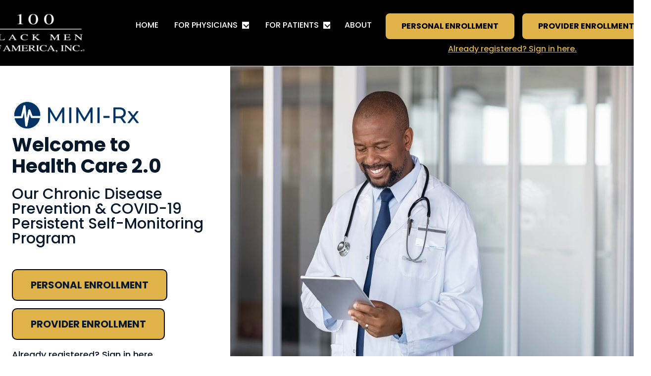

--- FILE ---
content_type: text/html
request_url: https://100bmoa.mimirx.org/index.html
body_size: 8747
content:
<!DOCTYPE html>
<!--  Last Published: Thu Aug 06 2020 21:30:22 GMT+0000 (Coordinated Universal Time)  -->
<html data-wf-page="5eaa5219ce9b1d5307e63452" data-wf-site="5eaa5219ff58f9ed84b19e67">
<head>
  <meta charset="utf-8">
  <title>MIMI-Rx | 100BMOA</title>
  <meta content="MIMI-Rx | 100BMOA" property="og:title">
  <meta content="MIMI-Rx | 100BMOA" property="twitter:title">
  <meta content="width=device-width, initial-scale=1" name="viewport">
  <link href="css/normalize.css" rel="stylesheet" type="text/css">
  <link href="css/components.css" rel="stylesheet" type="text/css">
  <link href="css/mimirx-100-black-men-of-america.css" rel="stylesheet" type="text/css">
  <style>@media (min-width:992px) {html.w-mod-js:not(.w-mod-ix) [data-w-id="8a354722-8be0-8511-7231-deb288a89c1a"] {opacity:0;}html.w-mod-js:not(.w-mod-ix) [data-w-id="2f5fc572-757c-f829-5a20-86a8e64f8231"] {opacity:0;}html.w-mod-js:not(.w-mod-ix) [data-w-id="bef07d08-5417-8ed9-f158-6925b8cf2ef9"] {opacity:0;}html.w-mod-js:not(.w-mod-ix) [data-w-id="b1c16193-a8e4-9fba-a563-18b977742972"] {opacity:0;}html.w-mod-js:not(.w-mod-ix) [data-w-id="c2f4a8c0-a7d1-16d4-b8dd-995056e33b29"] {opacity:0;}html.w-mod-js:not(.w-mod-ix) [data-w-id="8ebb027d-e121-07c0-417d-79903db2ce49"] {opacity:0;}html.w-mod-js:not(.w-mod-ix) [data-w-id="e9c5233f-7146-6914-7283-06983f4a4e46"] {opacity:0;}html.w-mod-js:not(.w-mod-ix) [data-w-id="e9c5233f-7146-6914-7283-06983f4a4e48"] {opacity:0;}html.w-mod-js:not(.w-mod-ix) [data-w-id="e9c5233f-7146-6914-7283-06983f4a4e4b"] {opacity:0;}html.w-mod-js:not(.w-mod-ix) [data-w-id="e9c5233f-7146-6914-7283-06983f4a4e42"] {opacity:0;}html.w-mod-js:not(.w-mod-ix) [data-w-id="adf76295-6499-d943-66f9-d1bce0d3c977"] {opacity:0;}html.w-mod-js:not(.w-mod-ix) [data-w-id="adf76295-6499-d943-66f9-d1bce0d3c97b"] {opacity:0;}html.w-mod-js:not(.w-mod-ix) [data-w-id="adf76295-6499-d943-66f9-d1bce0d3c97d"] {opacity:0;}html.w-mod-js:not(.w-mod-ix) [data-w-id="d902bd8c-3d8e-4e27-3ada-08cb01ba8dc5"] {opacity:0;}html.w-mod-js:not(.w-mod-ix) [data-w-id="93f9b489-ced5-0ace-74d6-81f5346e1d4c"] {opacity:0;}html.w-mod-js:not(.w-mod-ix) [data-w-id="5094ce32-27a6-ff42-c7b8-e212401391f4"] {opacity:0;}html.w-mod-js:not(.w-mod-ix) [data-w-id="d902bd8c-3d8e-4e27-3ada-08cb01ba8dc6"] {opacity:0;}html.w-mod-js:not(.w-mod-ix) [data-w-id="55fdd6d0-c5ae-07f4-d14e-f1928b17f777"] {opacity:0;}html.w-mod-js:not(.w-mod-ix) [data-w-id="adf76295-6499-d943-66f9-d1bce0d3c980"] {opacity:0;}html.w-mod-js:not(.w-mod-ix) [data-w-id="63e07f26-0ee3-c4ab-8f9d-b5bc872f79dd"] {opacity:0;}html.w-mod-js:not(.w-mod-ix) [data-w-id="138e9714-5c57-6949-ac59-14d628836324"] {opacity:0;}html.w-mod-js:not(.w-mod-ix) [data-w-id="b4d452eb-1c38-0a28-d6a5-8805d9a0868d"] {opacity:0;}html.w-mod-js:not(.w-mod-ix) [data-w-id="6876fdc2-ede6-a4af-0842-8a8576e7b82f"] {opacity:0;}html.w-mod-js:not(.w-mod-ix) [data-w-id="2df09586-053d-dc6d-ba4f-428771a770aa"] {opacity:0;}html.w-mod-js:not(.w-mod-ix) [data-w-id="2df09586-053d-dc6d-ba4f-428771a770ad"] {opacity:0;}html.w-mod-js:not(.w-mod-ix) [data-w-id="2df09586-053d-dc6d-ba4f-428771a770b9"] {opacity:0;}html.w-mod-js:not(.w-mod-ix) [data-w-id="adf76295-6499-d943-66f9-d1bce0d3c983"] {opacity:0;}html.w-mod-js:not(.w-mod-ix) [data-w-id="d740cfe7-516d-7ace-684a-fc3d101df9ee"] {opacity:0;}html.w-mod-js:not(.w-mod-ix) [data-w-id="834a9437-9a55-e3cf-8f24-94a65be1c4f3"] {opacity:0;}html.w-mod-js:not(.w-mod-ix) [data-w-id="09168d8e-0d8e-185d-aab9-38d03f85fdff"] {opacity:0;}html.w-mod-js:not(.w-mod-ix) [data-w-id="09168d8e-0d8e-185d-aab9-38d03f85fe02"] {opacity:0;}html.w-mod-js:not(.w-mod-ix) [data-w-id="09168d8e-0d8e-185d-aab9-38d03f85fe12"] {opacity:0;}}@media (max-width:991px) and (min-width:768px) {html.w-mod-js:not(.w-mod-ix) [data-w-id="8a354722-8be0-8511-7231-deb288a89c1a"] {opacity:0;}html.w-mod-js:not(.w-mod-ix) [data-w-id="2f5fc572-757c-f829-5a20-86a8e64f8231"] {opacity:0;}html.w-mod-js:not(.w-mod-ix) [data-w-id="bef07d08-5417-8ed9-f158-6925b8cf2ef9"] {opacity:0;}html.w-mod-js:not(.w-mod-ix) [data-w-id="b1c16193-a8e4-9fba-a563-18b977742972"] {opacity:0;}html.w-mod-js:not(.w-mod-ix) [data-w-id="c2f4a8c0-a7d1-16d4-b8dd-995056e33b29"] {opacity:0;}html.w-mod-js:not(.w-mod-ix) [data-w-id="8ebb027d-e121-07c0-417d-79903db2ce49"] {opacity:0;}html.w-mod-js:not(.w-mod-ix) [data-w-id="e9c5233f-7146-6914-7283-06983f4a4e46"] {opacity:0;}html.w-mod-js:not(.w-mod-ix) [data-w-id="e9c5233f-7146-6914-7283-06983f4a4e48"] {opacity:0;}html.w-mod-js:not(.w-mod-ix) [data-w-id="e9c5233f-7146-6914-7283-06983f4a4e4b"] {opacity:0;}html.w-mod-js:not(.w-mod-ix) [data-w-id="e9c5233f-7146-6914-7283-06983f4a4e42"] {opacity:0;}html.w-mod-js:not(.w-mod-ix) [data-w-id="adf76295-6499-d943-66f9-d1bce0d3c977"] {opacity:0;}html.w-mod-js:not(.w-mod-ix) [data-w-id="adf76295-6499-d943-66f9-d1bce0d3c97b"] {opacity:0;}html.w-mod-js:not(.w-mod-ix) [data-w-id="adf76295-6499-d943-66f9-d1bce0d3c97d"] {opacity:0;}html.w-mod-js:not(.w-mod-ix) [data-w-id="d902bd8c-3d8e-4e27-3ada-08cb01ba8dc5"] {opacity:0;}html.w-mod-js:not(.w-mod-ix) [data-w-id="93f9b489-ced5-0ace-74d6-81f5346e1d4c"] {opacity:0;}html.w-mod-js:not(.w-mod-ix) [data-w-id="5094ce32-27a6-ff42-c7b8-e212401391f4"] {opacity:0;}html.w-mod-js:not(.w-mod-ix) [data-w-id="d902bd8c-3d8e-4e27-3ada-08cb01ba8dc6"] {opacity:0;}html.w-mod-js:not(.w-mod-ix) [data-w-id="55fdd6d0-c5ae-07f4-d14e-f1928b17f777"] {opacity:0;}html.w-mod-js:not(.w-mod-ix) [data-w-id="adf76295-6499-d943-66f9-d1bce0d3c980"] {opacity:0;}html.w-mod-js:not(.w-mod-ix) [data-w-id="63e07f26-0ee3-c4ab-8f9d-b5bc872f79dd"] {opacity:0;}html.w-mod-js:not(.w-mod-ix) [data-w-id="138e9714-5c57-6949-ac59-14d628836324"] {opacity:0;}html.w-mod-js:not(.w-mod-ix) [data-w-id="b4d452eb-1c38-0a28-d6a5-8805d9a0868d"] {opacity:0;}html.w-mod-js:not(.w-mod-ix) [data-w-id="6876fdc2-ede6-a4af-0842-8a8576e7b82f"] {opacity:0;}html.w-mod-js:not(.w-mod-ix) [data-w-id="2df09586-053d-dc6d-ba4f-428771a770aa"] {opacity:0;}html.w-mod-js:not(.w-mod-ix) [data-w-id="2df09586-053d-dc6d-ba4f-428771a770ad"] {opacity:0;}html.w-mod-js:not(.w-mod-ix) [data-w-id="2df09586-053d-dc6d-ba4f-428771a770b9"] {opacity:0;}html.w-mod-js:not(.w-mod-ix) [data-w-id="adf76295-6499-d943-66f9-d1bce0d3c983"] {opacity:0;}html.w-mod-js:not(.w-mod-ix) [data-w-id="d740cfe7-516d-7ace-684a-fc3d101df9ee"] {opacity:0;}html.w-mod-js:not(.w-mod-ix) [data-w-id="834a9437-9a55-e3cf-8f24-94a65be1c4f3"] {opacity:0;}html.w-mod-js:not(.w-mod-ix) [data-w-id="09168d8e-0d8e-185d-aab9-38d03f85fdff"] {opacity:0;}html.w-mod-js:not(.w-mod-ix) [data-w-id="09168d8e-0d8e-185d-aab9-38d03f85fe02"] {opacity:0;}html.w-mod-js:not(.w-mod-ix) [data-w-id="09168d8e-0d8e-185d-aab9-38d03f85fe12"] {opacity:0;}}</style>
  <script src="https://ajax.googleapis.com/ajax/libs/webfont/1.6.26/webfont.js" type="text/javascript"></script>
  <script type="text/javascript">WebFont.load({  google: {    families: ["Poppins:regular,500,700"]  }});</script>
  <!-- [if lt IE 9]><script src="https://cdnjs.cloudflare.com/ajax/libs/html5shiv/3.7.3/html5shiv.min.js" type="text/javascript"></script><![endif] -->
  <script type="text/javascript">!function(o,c){var n=c.documentElement,t=" w-mod-";n.className+=t+"js",("ontouchstart"in o||o.DocumentTouch&&c instanceof DocumentTouch)&&(n.className+=t+"touch")}(window,document);</script>
  <link href="images/favicon.png" rel="shortcut icon" type="image/x-icon">
  <link href="images/webclip.png" rel="apple-touch-icon">
</head>
<body>
  <div class="page-content-wrapper">
    <div id="Header" data-w-id="50020eae-abb3-e75c-0b85-e210a1b2bf79" class="header-wrapper">
      <div data-collapse="medium" data-animation="default" data-duration="400" data-easing="ease-in" data-w-id="50020eae-abb3-e75c-0b85-e210a1b2bf7b" role="banner" class="navbar w-nav">
        <div class="container">
          <div class="w-layout-grid nav-menu-wrapper"><a href="index.html" id="w-node-e210a1b2bf91-a1b2bf79" aria-current="page" class="brand w-nav-brand w--current"><img src="images/imageedit_18_3562957854.png" width="210" alt="" class="logo-image"></a>
            <nav role="navigation" id="w-node-e210a1b2bf93-a1b2bf79" class="nav-menu w-nav-menu"><a href="index.html" aria-current="page" class="nav-link-wrap w-nav-link w--current">Home</a>
              <div data-delay="0" data-w-id="50020eae-abb3-e75c-0b85-e210a1b2bf98" class="dropdown w-dropdown">
                <div class="dropdown-toggle w-dropdown-toggle">
                  <div class="dropdown-icon w-icon-dropdown-toggle"></div>
                  <div class="text-block">FOR PHYSICIANS</div>
                </div>
                <nav class="dropdown-list w-dropdown-list">
                  <h3 class="heading-3 tag5">EVIDENCE-BASED CARE</h3><a href="evidence-based-care/covid-19.html" class="dropdown-link w-dropdown-link">COVID-19 INTERVENTION</a><a href="evidence-based-care/telehealth.html" class="dropdown-link w-dropdown-link">TELEHEALTH</a><a href="evidence-based-care/remote-monitoring.html" class="dropdown-link w-dropdown-link">REMOTE MONITORING</a><a href="evidence-based-care/continuity-of-care.html" class="dropdown-link w-dropdown-link">CONTINUITY OF CARE</a>
                  <h3 class="heading-3 tag5">CARE MANAGEMENT</h3><a href="care-management/nutrition-management.html" class="dropdown-link w-dropdown-link">NUTRITION MANAGEMENT (MEALS ON WHEELS)</a><a href="care-management/behavioral-health.html" class="dropdown-link w-dropdown-link">BEHAVIORAL HEALTH (PEARLS, HEALTHY IDEAS)</a><a href="care-management/chronic-care-management.html" class="dropdown-link w-dropdown-link">CHRONIC CARE MANAGEMENT (CCM)</a><a href="care-management/chronic-disease-prevention.html" class="dropdown-link w-dropdown-link">CHRONIC DISEASE PREVENTION (DPP)</a>
                  <h3 class="heading-3 tag5">INVOICING</h3><a href="invoicing/insurance-check.html" class="dropdown-link w-dropdown-link">INSURANCE CHECK</a><a href="invoicing/billingstream.html" class="dropdown-link w-dropdown-link">BILLING STREAM</a>
                  <h3 class="heading-3 tag5">ENROLLMENT &amp; ONBOARDING</h3><a href="physicians/physician-faq.html" class="dropdown-link w-dropdown-link">PHYSICIAN FAQ</a><a href="physicians/enroll-physician.html" class="dropdown-link w-dropdown-link">ENROLLING AS A PHYSICIAN</a></nav>
              </div>
              <div data-delay="0" data-w-id="b327dadf-d0ed-17e5-c756-291e1b9d62c5" class="dropdown w-dropdown">
                <div class="dropdown-toggle w-dropdown-toggle">
                  <div class="dropdown-icon w-icon-dropdown-toggle"></div>
                  <div class="text-block-2">FOR PATIENTS</div>
                </div>
                <nav class="dropdown-list w-dropdown-list">
                  <h3 class="heading-3 tag5">MANAGE YOUR HEALTH</h3><a href="patients/covid-19-chronic-care.html" class="dropdown-link w-dropdown-link">COVID-19</a><a href="patients/chronic-care-management.html" class="dropdown-link-4 w-dropdown-link">CHRONIC CARE</a><a href="patients/diabetes.html" class="dropdown-link tag4 w-dropdown-link">Diabetes</a><a href="patients/hypertension.html" class="tag4 w-dropdown-link">Hypertension</a><a href="patients/pulmonary-disease.html" class="tag4 w-dropdown-link">COPD</a><a href="patients/mental-health.html" class="tag4 w-dropdown-link">Mental Health</a>
                  <h3 class="heading-3 tag5">CONNECT WITH YOUR PROVIDER(S)</h3><a href="connect/appointment-scheduling.html" class="dropdown-link w-dropdown-link">APPOINTMENT SCHEDULING</a><a href="connect/provider-management.html" class="dropdown-link w-dropdown-link">PROVIDER MANAGEMENT (PRIMARY CARE, PHARMACY)</a>
                  <h3 class="heading-3 tag5">MEDICAL INFORMATION MANAGEMENT</h3><a href="medical-information-management/medical-history.html" class="dropdown-link-4 w-dropdown-link">MEDICAL HISTORY</a><a href="medical-information-management/immunizations.html" class="dropdown-link-4 w-dropdown-link">IMMUNIZATIONS</a><a href="medical-information-management/medications-prescriptions.html" class="dropdown-link-4 w-dropdown-link">MEDICATIONS &amp; PRESCRIPTIONS</a><a href="medical-information-management/laboratory-tests.html" class="dropdown-link-4 w-dropdown-link">LABORATORY TESTS</a><a href="medical-information-management/health-devices-vital-data.html" class="dropdown-link-4 w-dropdown-link">HEALTH DEVICES &amp; VITAL DATA</a><a href="patients/insurance-check-patients.html" class="dropdown-link-6 w-dropdown-link">INSURANCE CHECK</a><a href="documents/MIMIRx_FAQ.pdf" target="_blank" class="dropdown-link-6 w-dropdown-link">PATIENT FAQ</a><a href="patients/patient-enrollment.html" class="dropdown-link-6 w-dropdown-link">ENROLL AS A PATIENT</a></nav>
              </div><a href="about.html" class="nav-link-wrap w-nav-link">about</a><a href="https://www.mimirx.org/users/100blackmen/sign_up?locale=en&amp;role=patient" class="button standard header w-nav-link">PERSONAL ENROLLMENT</a><a href="https://www.mimirx.org/users/100blackmen/sign_up?locale=en&amp;role=prescriber" class="button standard header w-nav-link">PROVIDER ENROLLMENT</a>
              <div class="div-block-11"><a href="https://www.mimirx.org/#login-category-container" class="link-4">Already registered? Sign in here.</a></div>
            </nav>
            <div id="w-node-e210a1b2bfb0-a1b2bf79" class="menu-icon w-nav-button">
              <div class="menu-icon-top-line"></div>
              <div class="menu-icon-middle-line"></div>
              <div class="menu-icon-bottom-line"></div>
            </div>
          </div>
        </div>
      </div>
    </div>
    <div id="Hero">
      <div class="w-layout-grid split-section-grid">
        <div id="w-node-d5aa208aae56-07e63452" class="split-column content">
          <div class="justify-column hero">
            <div data-w-id="2f5fc572-757c-f829-5a20-86a8e64f8231" class="subheading-wrapper"><img src="images/imageedit_238_7952987038-final.png" width="260" srcset="images/imageedit_238_7952987038-final-p-500.png 500w, images/imageedit_238_7952987038-final.png 1123w" sizes="(max-width: 479px) 80vw, 260px" alt=""></div>
            <h1 data-w-id="8a354722-8be0-8511-7231-deb288a89c1a" class="header-h1">Welcome to<br>Health Care 2.0</h1>
            <h3 data-w-id="0f0b66f0-b2cd-3c40-5969-b588a2789719" style="opacity:0" class="tab58">Our Chronic Disease Prevention &amp; COVID-19 Persistent Self-Monitoring Program</h3>
            <div class="margin-top-32px"><a href="https://www.mimirx.org/users/100blackmen/sign_up?locale=en&amp;role=patient" data-w-id="bef07d08-5417-8ed9-f158-6925b8cf2ef9" class="button large w-button">PERSONAL ENROLLMENT</a><a data-w-id="834a9437-9a55-e3cf-8f24-94a65be1c4f3" href="https://www.mimirx.org/users/100blackmen/sign_up?locale=en&amp;role=prescriber" class="button large w-button">PROVIDER ENROLLMENT</a></div>
            <div data-w-id="d0427744-e70a-b407-82da-e70c45347980" style="opacity:0" class="div-block-10"><a href="https://www.mimirx.org/#login-category-container" target="_blank" class="link-3">Already registered? Sign in here.</a></div>
          </div>
        </div>
        <div class="split-column image hero">
          <div class="div-block"><img src="images/african-doctor-using-digital-tablet-at-hospital-7TPETTV-downsized.jpg" height="" width="756" srcset="images/african-doctor-using-digital-tablet-at-hospital-7TPETTV-downsized-p-1080.jpeg 1080w, images/african-doctor-using-digital-tablet-at-hospital-7TPETTV-downsized-p-1600.jpeg 1600w, images/african-doctor-using-digital-tablet-at-hospital-7TPETTV-downsized-p-2000.jpeg 2000w, images/african-doctor-using-digital-tablet-at-hospital-7TPETTV-downsized-p-2600.jpeg 2600w, images/african-doctor-using-digital-tablet-at-hospital-7TPETTV-downsized-p-3200.jpeg 3200w, images/african-doctor-using-digital-tablet-at-hospital-7TPETTV-downsized.jpg 6880w" sizes="(max-width: 767px) 100vw, 815px" alt="" class="image-2"></div>
          <div data-w-id="fb267484-8aea-7fc9-a44c-cb7dfe938c1e" style="display:block" class="transition-bg-solid"></div>
        </div>
      </div>
    </div>
    <div class="section section-contact-bar">
      <div class="contact-bar-wrapper">
        <div class="w-layout-grid contact-bar-grid">
          <div id="w-node-18b977742972-07e63452" data-w-id="b1c16193-a8e4-9fba-a563-18b977742972" class="contact-bar-column"><img src="images/MAGNIFYING-GLASS-CLEAR.png" width="248" srcset="images/MAGNIFYING-GLASS-CLEAR-p-500.png 500w, images/MAGNIFYING-GLASS-CLEAR-p-800.png 800w, images/MAGNIFYING-GLASS-CLEAR.png 1316w" sizes="(max-width: 767px) 31vw, (max-width: 991px) 10vw, 9vw" alt="" class="contact-bar-icon">
            <div class="contact-bar-text">
              <div class="contact-bar-title">EVIDENCE-BASED</div>
              <p>Provision of best-in-class care through evidence-based insights</p>
            </div>
          </div>
          <div id="w-node-995056e33b29-07e63452" data-w-id="c2f4a8c0-a7d1-16d4-b8dd-995056e33b29" class="contact-bar-column"><img src="images/LOCK-SHIELD-CLEAR.png" width="203" srcset="images/LOCK-SHIELD-CLEAR-p-500.png 500w, images/LOCK-SHIELD-CLEAR-p-800.png 800w, images/LOCK-SHIELD-CLEAR.png 1316w" sizes="(max-width: 767px) 20vw, 9vw" alt="" class="contact-bar-icon">
            <div class="contact-bar-text">
              <div class="contact-bar-title">SECURE</div>
              <p>Persistent access, storage, and alerts through a HIPAA, HITECH, and NIST compliant platform</p>
            </div>
          </div>
          <div id="w-node-79903db2ce49-07e63452" data-w-id="8ebb027d-e121-07c0-417d-79903db2ce49" class="contact-bar-column"><img src="images/CLOCK-CLEAR.png" width="279" srcset="images/CLOCK-CLEAR-p-500.png 500w, images/CLOCK-CLEAR-p-800.png 800w, images/CLOCK-CLEAR.png 1316w" sizes="(max-width: 767px) 30vw, (max-width: 991px) 10vw, 9vw" alt="" class="contact-bar-icon">
            <div class="contact-bar-text">
              <div class="contact-bar-title">REAL-TIME</div>
              <p>Instant, actionable data and monitoring for timely and effective planning</p>
            </div>
          </div>
        </div>
      </div>
    </div>
    <div class="w-layout-grid split-section-grid-2">
      <div id="w-node-38d03f85fdfb-07e63452" class="split-column content">
        <div class="justify-column-2">
          <div data-w-id="09168d8e-0d8e-185d-aab9-38d03f85fdfd" class="background-object-banner"><img src="images/background-banner-object.svg" alt=""></div>
          <div data-w-id="09168d8e-0d8e-185d-aab9-38d03f85fdff" class="subheading-wrapper">
            <h3 class="subheading-2 white">START TODAY</h3>
          </div>
          <h2 data-w-id="09168d8e-0d8e-185d-aab9-38d03f85fe02" class="header-h2-2 white">Our MIMI-Rx Team is Ready to Help You.</h2>
          <div class="columns w-row">
            <div class="w-col w-col-6"><img src="images/IOS-QR.png" srcset="images/IOS-QR-p-500.png 500w, images/IOS-QR-p-800.png 800w, images/IOS-QR-p-1080.png 1080w, images/IOS-QR.png 1280w" sizes="(max-width: 479px) 33vw, 150px" alt="" class="image-8"></div>
            <div class="column w-col w-col-6"><img src="images/ANDROID-QR.png" srcset="images/ANDROID-QR-p-500.png 500w, images/ANDROID-QR-p-800.png 800w, images/ANDROID-QR-p-1080.png 1080w, images/ANDROID-QR.png 1280w" sizes="(max-width: 479px) 33vw, 150px" alt="" class="image-8"></div>
          </div>
          <div class="columns-2 w-row">
            <div class="w-col w-col-6"><a href="https://apps.apple.com/us/app/mimi-rx/id1501373018?ign-mpt=uo%3D4" class="w-inline-block"><img src="images/APPSTORE.png" srcset="images/APPSTORE-p-500.png 500w, images/APPSTORE.png 800w" sizes="(max-width: 479px) 33vw, 150px" alt="" class="image-9"></a></div>
            <div class="w-col w-col-6"><a href="https://play.google.com/store/apps/details?id=com.eagleforce.mimirx" class="w-inline-block"><img src="images/PLAYSTORE.png" srcset="images/PLAYSTORE-p-500.png 500w, images/PLAYSTORE-p-800.png 800w, images/PLAYSTORE.png 808w" sizes="(max-width: 479px) 33vw, 150px" alt="" class="image-10"></a></div>
          </div>
          <div class="margin-top-32px-2">
            <div class="flex-buttons"><a href="patient-enrollment.html" data-w-id="09168d8e-0d8e-185d-aab9-38d03f85fe12" class="button-3 banner w-button">Enroll Today</a></div>
          </div>
        </div>
      </div>
      <div class="split-column image banner">
        <div data-w-id="09168d8e-0d8e-185d-aab9-38d03f85fe15" style="display:block" class="transition-bg-solid-2 about-us"></div><img src="images/devices-edited.jpg" srcset="images/devices-edited-p-1080.jpeg 1080w, images/devices-edited.jpg 1316w" sizes="(max-width: 1316px) 100vw, 1316px" alt="" class="image-5"></div>
    </div>
    <div class="section section-about-us">
      <div id="Section2" class="w-layout-grid split-section-grid">
        <div id="w-node-06983f4a4e40-07e63452" class="split-column content">
          <div class="justify-column">
            <div data-w-id="e9c5233f-7146-6914-7283-06983f4a4e42" class="subheading-wrapper">
              <h3 class="subheading">About us</h3>
              <div class="sufix-line"></div>
            </div>
            <h2 data-w-id="e9c5233f-7146-6914-7283-06983f4a4e46" class="header-h2">Our Qualified Team is Ready to Help You!</h2>
            <p data-w-id="e9c5233f-7146-6914-7283-06983f4a4e48" class="regular-text">MIMI-RX™ was designed and developed by a team of medical and public health experts and technical developers with the patient in mind.</p>
            <div class="margin-top-32px"><a data-w-id="e9c5233f-7146-6914-7283-06983f4a4e4b" href="about.html" class="button standard w-button">About Us</a></div>
          </div>
        </div>
        <div class="split-column image about-us"><img src="images/female-healthcare-worker-checking-the-blood-pressu-ELNHUQA-downsized2.jpg" srcset="images/female-healthcare-worker-checking-the-blood-pressu-ELNHUQA-downsized2-p-1080.jpeg 1080w, images/female-healthcare-worker-checking-the-blood-pressu-ELNHUQA-downsized2-p-1600.jpeg 1600w, images/female-healthcare-worker-checking-the-blood-pressu-ELNHUQA-downsized2-p-2000.jpeg 2000w, images/female-healthcare-worker-checking-the-blood-pressu-ELNHUQA-downsized2-p-2600.jpeg 2600w, images/female-healthcare-worker-checking-the-blood-pressu-ELNHUQA-downsized2-p-3200.jpeg 3200w, images/female-healthcare-worker-checking-the-blood-pressu-ELNHUQA-downsized2.jpg 5360w" sizes="(max-width: 5360px) 100vw, 5360px" alt="" class="image-3">
          <div data-w-id="e9c5233f-7146-6914-7283-06983f4a4e53" style="display:block" class="transition-bg-solid about-us"></div>
        </div>
      </div>
    </div>
    <div class="section section-why-us">
      <div class="w-layout-grid split-section-grid">
        <div id="w-node-d1bce0d3c982-07e63452" class="split-column image why-us">
          <div data-w-id="adf76295-6499-d943-66f9-d1bce0d3c983" class="background-object-why-us"></div><img src="images/senior-black-couple-sitting-outdoors-with-grandchi-9SRC8EY-downsized.jpg" width="716" srcset="images/senior-black-couple-sitting-outdoors-with-grandchi-9SRC8EY-downsized-p-1080.jpeg 1080w, images/senior-black-couple-sitting-outdoors-with-grandchi-9SRC8EY-downsized-p-1600.jpeg 1600w, images/senior-black-couple-sitting-outdoors-with-grandchi-9SRC8EY-downsized-p-2000.jpeg 2000w, images/senior-black-couple-sitting-outdoors-with-grandchi-9SRC8EY-downsized-p-2600.jpeg 2600w, images/senior-black-couple-sitting-outdoors-with-grandchi-9SRC8EY-downsized-p-3200.jpeg 3200w, images/senior-black-couple-sitting-outdoors-with-grandchi-9SRC8EY-downsized.jpg 5144w" sizes="(max-width: 767px) 100vw, 815px" alt="" class="image-4">
          <div data-w-id="adf76295-6499-d943-66f9-d1bce0d3c988" style="display:block" class="transition-bg-solid about-us"></div>
        </div>
        <div id="w-node-d1bce0d3c975-07e63452" class="split-column content">
          <div class="justify-column">
            <div data-w-id="adf76295-6499-d943-66f9-d1bce0d3c977" class="subheading-wrapper">
              <h3 class="subheading">Why Us</h3>
              <div class="sufix-line"></div>
            </div>
            <h2 data-w-id="adf76295-6499-d943-66f9-d1bce0d3c97b" class="header-h2">Your Well-Being is our Main Priority.</h2>
            <p data-w-id="adf76295-6499-d943-66f9-d1bce0d3c97d" class="regular-text">MIMI-RX™ utilizes thermometers, pulse oximeters, blood pressure cuffs, and other wearable devices to give you complete access to your care and feedback from your physician.</p>
            <div class="margin-top-32px"><a data-w-id="adf76295-6499-d943-66f9-d1bce0d3c980" href="about.html" class="button standard w-button">Why Us</a></div>
          </div>
        </div>
      </div>
    </div>
    <div class="section our-services">
      <div class="container">
        <div data-w-id="d902bd8c-3d8e-4e27-3ada-08cb01ba8dc5" class="subheading-wrapper center">
          <h3 data-w-id="d902bd8c-3d8e-4e27-3ada-08cb01ba8dc6" class="subheading">Our Services</h3>
        </div>
        <h2 data-w-id="93f9b489-ced5-0ace-74d6-81f5346e1d4c" class="header-h2 center">Specialties</h2>
        <p data-w-id="5094ce32-27a6-ff42-c7b8-e212401391f4" class="regular-text center">Lorem ipsum dolor sit amet, consectetur adipiscing elit. Non mauris nulla tincidunt fermentum. Sagittis pellentesque.</p>
        <div class="services-collection w-dyn-list">
          <div role="list" class="services-grid w-dyn-items">
            <div role="listitem" class="w-dyn-item">
              <div data-w-id="d740cfe7-516d-7ace-684a-fc3d101df9ee" class="card"><img src="" alt="" class="icon-card">
                <h3></h3>
                <p class="regular-text"></p>
                <div class="margin-top-28px"><a href="#" class="button-secondary full-width w-button">Learn More</a></div>
              </div>
            </div>
          </div>
          <div class="empty-state w-dyn-empty">
            <div>No items found.</div>
          </div>
        </div>
      </div>
      <div class="margin-top-32px center"><a data-w-id="55fdd6d0-c5ae-07f4-d14e-f1928b17f777" href="#" class="button standard w-button">Our Services</a></div>
    </div>
    <div>
      <div class="w-container">
        <div class="div-block-7"></div>
        <div class="html-embed w-embed w-iframe"><iframe width="850" height="605" src="https://www.youtube.com/embed/rbG4psvz6xE" frameborder="0" allow="accelerometer; autoplay; encrypted-media; gyroscope; picture-in-picture" allowfullscreen=""></iframe></div>
        <div class="div-block-6"></div>
      </div>
    </div>
    <div class="section section-contact-us">
      <div class="w-layout-grid grid-contact-us">
        <div class="form-wrapper">
          <h2 data-w-id="63e07f26-0ee3-c4ab-8f9d-b5bc872f79dd">How Can We Help?</h2>
          <div data-w-id="138e9714-5c57-6949-ac59-14d628836324" class="w-form">
            <form id="email-form" name="email-form" data-name="Email Form" class="form"><label for="name" class="input-label">What is your Name?</label><input type="text" class="input w-input" maxlength="256" name="name" data-name="Name" placeholder="Your Name" id="name" required=""><label for="email" class="input-label">What is your Email?</label><input type="email" class="input w-input" maxlength="256" name="email" data-name="Email" placeholder="email@youremail.com" id="email" required=""><label for="Phone-Number" class="input-label">What is your Phone Number?</label><input type="tel" class="input w-input" maxlength="256" name="Phone-Number" data-name="Phone Number" placeholder="(123) 456 -7890" id="Phone-Number" required=""><label for="Message" class="input-label">Do you have any message for us?</label><input type="text" maxlength="256" name="Message" data-name="Message" placeholder="Let us know how we can help..." id="Message" class="input message w-input"><input type="submit" value="Send Your Message" data-wait="Please wait..." class="button standard w-button"></form>
            <div class="success-message w-form-done">
              <div>Thank you! Your submission has been received!</div>
            </div>
            <div class="error-message w-form-fail">
              <div>Oops! Something went wrong while submitting the form.</div>
            </div>
          </div>
        </div>
        <div id="w-node-eb718c16f94d-07e63452" class="contact-information">
          <h3 data-w-id="b4d452eb-1c38-0a28-d6a5-8805d9a0868d" class="contact-info-header">Need Some Help?</h3>
          <div data-w-id="6876fdc2-ede6-a4af-0842-8a8576e7b82f" class="contact-buttons-container"><a href="tel:4045478704" class="button-icon w-inline-block"><img src="https://uploads-ssl.webflow.com/5e2b6f1e3ae71eff67005035/5e2fb4b1ac279ff65c920444_phone-icon.svg" alt="" class="icon-button primary"><div class="button-secondary-text">Call us Today</div></a>
            <div class="margin-top-28px"><a href="mailto:info@medica.com" class="button-secondary-icon large w-inline-block"><img src="images/email-icon.svg" alt="" class="icon-button primary"><div class="button-secondary-text">Send Us a Email</div></a></div>
          </div>
          <div class="offices-locations">
            <h3 data-w-id="2df09586-053d-dc6d-ba4f-428771a770aa" class="contact-info-header">Visit Us</h3>
            <div class="w-layout-grid offices-grid">
              <div data-w-id="2df09586-053d-dc6d-ba4f-428771a770ad" class="offices-column">
                <h4 class="office-location-title">Los Angeles</h4>
                <ul role="list" class="location-list">
                  <li class="location-item">
                    <div>+1 (404) 547 - 8704</div>
                  </li>
                  <li class="location-item">
                    <div>209 North Dunbar St.<br>Santa Monica, CA 90403</div>
                  </li>
                </ul>
              </div>
              <div data-w-id="2df09586-053d-dc6d-ba4f-428771a770b9" class="offices-column">
                <h4 class="office-location-title">San Francisco</h4>
                <ul role="list" class="location-list">
                  <li class="location-item">
                    <div>+1 (404) 547 - 8704</div>
                  </li>
                  <li class="location-item">
                    <div>209 North Dunbar St.<br>Santa Monica, CA 90403</div>
                  </li>
                </ul>
              </div>
            </div>
          </div>
        </div>
      </div>
    </div><a href="#Header" data-w-id="1bec2f37-7ae7-d738-3f07-ac161009b7ec" style="opacity:0;display:none" class="go-up-button w-inline-block"></a>
    <div class="footer-wrapper">
      <div class="container">
        <div class="w-layout-grid footer-up-grid">
          <div id="w-node-c0cb4682a9ae-4682a9aa" data-w-id="5559221c-41b9-c7f7-236f-c0cb4682a9ae" class="social-media-footer"><a href="#" class="social-media-link w-inline-block"><img src="https://uploads-ssl.webflow.com/5e2b6f1e3ae71eff67005035/5e2c9d99d2e06754b7a97258_instagram-icon.svg" alt="" class="social-media-icon"></a></div>
        </div><img src="images/imageedit_18_3562957854.png" data-w-id="5559221c-41b9-c7f7-236f-c0cb4682a9ad" alt="" class="logo">
        <div class="w-layout-grid footer-columns-grid">
          <div data-w-id="5559221c-41b9-c7f7-236f-c0cb4682a9b6" class="footer-column">
            <h4 class="footer-title">Menu </h4>
            <ul role="list" class="footer-menu">
              <li class="footer-menu-item"><a href="index.html" aria-current="page" class="footer-link w--current">HOME</a></li>
              <li class="footer-menu-item"><a href="physicians/for-physicians.html" class="footer-link">FOR PHYSICIANS</a></li>
              <li class="footer-menu-item"><a href="patients/covid-19-chronic-care.html" class="footer-link">FOR PATIENTS</a></li>
              <li class="footer-menu-item"><a href="about.html" class="footer-link">ABOUT</a></li>
              <li class="footer-menu-item"><a href="https://www.mimirx.org/" class="footer-link">ENROLL TODAY</a></li>
            </ul>
          </div>
          <div data-w-id="5559221c-41b9-c7f7-236f-c0cb4682a9c9" class="div-block-5">
            <h4 class="heading">Other Pages</h4>
            <ul role="list" class="footer-menu">
              <li class="list-item-4"><a href="#" class="footer-link">Styleguide</a></li>
              <li class="list-item-3"><a href="#" class="footer-link">Licenses</a></li>
              <li class="list-item-2"><a href="https://medicatemplate.webflow.io/401" class="footer-link">Password Protected</a></li>
              <li class="list-item"><a href="https://medicatemplate.webflow.io/404" class="footer-link">404 Not Found Page</a></li>
            </ul>
          </div>
          <div id="w-node-c0cb4682a9dc-4682a9aa" data-w-id="5559221c-41b9-c7f7-236f-c0cb4682a9dc" class="footer-column">
            <h4 class="footer-title">Contact Us</h4>
            <ul role="list" class="footer-contact">
              <li class="footer-menu-item"><a href="tel:4046885100" class="footer-link-box w-inline-block"><img src="images/phone-icon-top-bar.svg" width="24" alt="" class="footer-contact-icon"><div class="footer-link">404-688-5100</div></a></li>
              <li class="footer-menu-item">
                <div class="footer-address-block"><img src="images/pin-icon.svg" alt="" class="footer-contact-icon">
                  <div class="footer-address">141 AUBURN AVE NE <br>ATLANTA, GA 30303</div>
                </div>
              </li>
              <li class="footer-menu-item"><a href="mailto:info@100bmoa.org" class="footer-link-box w-inline-block"><img src="images/email-icon-top-bar.svg" width="24" alt="" class="footer-contact-icon"><div class="footer-link">info@100bmoa.org</div></a></li>
            </ul>
          </div>
        </div>
      </div>
      <div class="footer-bottom">
        <p data-w-id="5559221c-41b9-c7f7-236f-c0cb4682a9fa" class="copyright">EagleForce Health © Copyright 2020 | Designed &amp; Developed by EagleForce Health<a href="https://webflowtemplate.com" target="_blank"></a></p>
      </div>
    </div>
  </div>
  <script src="https://d3e54v103j8qbb.cloudfront.net/js/jquery-3.4.1.min.220afd743d.js?site=5eaa5219ff58f9ed84b19e67" type="text/javascript" integrity="sha256-CSXorXvZcTkaix6Yvo6HppcZGetbYMGWSFlBw8HfCJo=" crossorigin="anonymous"></script>
  <script src="js/mimirx-100-black-men-of-america.js" type="text/javascript"></script>
  <!-- [if lte IE 9]><script src="https://cdnjs.cloudflare.com/ajax/libs/placeholders/3.0.2/placeholders.min.js"></script><![endif] -->
</body>
</html>

--- FILE ---
content_type: text/css
request_url: https://100bmoa.mimirx.org/css/mimirx-100-black-men-of-america.css
body_size: 80210
content:
.w-layout-grid {
  display: -ms-grid;
  display: grid;
  grid-auto-columns: 1fr;
  -ms-grid-columns: 1fr 1fr;
  grid-template-columns: 1fr 1fr;
  -ms-grid-rows: auto auto;
  grid-template-rows: auto auto;
  grid-row-gap: 16px;
  grid-column-gap: 16px;
}

.w-pagination-wrapper {
  display: -webkit-box;
  display: -webkit-flex;
  display: -ms-flexbox;
  display: flex;
  -webkit-flex-wrap: wrap;
  -ms-flex-wrap: wrap;
  flex-wrap: wrap;
  -webkit-box-pack: center;
  -webkit-justify-content: center;
  -ms-flex-pack: center;
  justify-content: center;
}

.w-pagination-previous {
  display: block;
  color: #333;
  font-size: 14px;
  margin-left: 10px;
  margin-right: 10px;
  padding-top: 9px;
  padding-bottom: 9px;
  padding-right: 20px;
  padding-left: 20px;
  background-color: #fafafa;
  border-top-width: 1px;
  border-right-width: 1px;
  border-bottom-width: 1px;
  border-left-width: 1px;
  border-top-color: #ccc;
  border-right-color: #ccc;
  border-bottom-color: #ccc;
  border-left-color: #ccc;
  border-top-style: solid;
  border-right-style: solid;
  border-bottom-style: solid;
  border-left-style: solid;
  border-top-right-radius: 2px;
  border-bottom-right-radius: 2px;
  border-bottom-left-radius: 2px;
  border-top-left-radius: 2px;
}

.w-pagination-previous-icon {
  margin-right: 4px;
}

.w-pagination-next {
  display: block;
  color: #333;
  font-size: 14px;
  margin-left: 10px;
  margin-right: 10px;
  padding-top: 9px;
  padding-bottom: 9px;
  padding-right: 20px;
  padding-left: 20px;
  background-color: #fafafa;
  border-top-width: 1px;
  border-right-width: 1px;
  border-bottom-width: 1px;
  border-left-width: 1px;
  border-top-color: #ccc;
  border-right-color: #ccc;
  border-bottom-color: #ccc;
  border-left-color: #ccc;
  border-top-style: solid;
  border-right-style: solid;
  border-bottom-style: solid;
  border-left-style: solid;
  border-top-right-radius: 2px;
  border-bottom-right-radius: 2px;
  border-bottom-left-radius: 2px;
  border-top-left-radius: 2px;
}

.w-pagination-next-icon {
  margin-left: 4px;
}

body {
  font-family: Poppins, sans-serif;
  color: #666f77;
  font-size: 18px;
  line-height: 20px;
  font-weight: 500;
}

h1 {
  margin-top: 20px;
  margin-bottom: 10px;
  color: #061829;
  font-size: 54px;
  line-height: 1.115em;
  font-weight: 700;
}

h2 {
  margin-top: 20px;
  margin-bottom: 10px;
  color: #061829;
  font-size: 36px;
  line-height: 1.25em;
  font-weight: 700;
}

h3 {
  margin-top: 20px;
  margin-bottom: 10px;
  color: #061829;
  font-size: 22px;
  line-height: 30px;
  font-weight: 700;
}

h4 {
  margin-top: 10px;
  margin-bottom: 10px;
  color: #061829;
  font-size: 18px;
  line-height: 24px;
  font-weight: 700;
}

h5 {
  margin-top: 10px;
  margin-bottom: 10px;
  color: #061829;
  font-size: 16px;
  line-height: 20px;
  font-weight: 700;
}

h6 {
  margin-top: 10px;
  margin-bottom: 10px;
  color: #061829;
  font-size: 14px;
  line-height: 18px;
  font-weight: 700;
}

p {
  margin-bottom: 10px;
  color: #666f77;
  line-height: 1.6em;
}

a {
  -webkit-transition: color 300ms ease;
  transition: color 300ms ease;
  color: #666f77;
  text-decoration: underline;
}

a:hover {
  color: #247cff;
}

ul {
  margin-top: 0px;
  margin-bottom: 28px;
  padding-left: 24px;
}

ol {
  margin-top: 0px;
  margin-bottom: 28px;
  padding-left: 24px;
}

li {
  margin-bottom: 16px;
  line-height: 1.4em;
}

img {
  display: inline-block;
  max-width: 100%;
}

strong {
  color: #061829;
  font-weight: 700;
}

blockquote {
  margin-top: 20px;
  margin-bottom: 20px;
  padding: 32px 24px;
  border-left: 5px solid #247cff;
  font-size: 18px;
  line-height: 1.6em;
}

figcaption {
  margin-top: 12px;
  margin-bottom: 16px;
  color: #a5aaaf;
  font-size: 16px;
  line-height: 1.5em;
  text-align: left;
}

.header-wrapper {
  position: relative;
  z-index: 99;
  border-bottom: 1px solid #dbe5ee;
}

.container {
  display: block;
  max-width: 1128px;
  margin-right: auto;
  margin-left: auto;
  padding-right: 24px;
  padding-left: 24px;
  background-color: #000;
}

.container.text-center {
  text-align: center;
}

.container.medium-size {
  max-width: 780px;
}

.nav-menu {
  color: #061829;
  font-size: 16px;
  font-weight: 500;
}

.top-bar-wrapper {
  padding-top: 20px;
  padding-bottom: 20px;
  -ms-grid-columns: 1fr 0.25fr;
  grid-template-columns: 1fr 0.25fr;
  -ms-grid-rows: auto;
  grid-template-rows: auto;
  border-bottom: 1px solid #dbe5ee;
}

.button {
  border-style: solid;
  border-width: 2px;
  border-color: #247cff;
  border-radius: 4px;
  background-color: #247cff;
  -webkit-transition: border-color 300ms ease, background-color 300ms ease, -webkit-transform 300ms ease;
  transition: border-color 300ms ease, background-color 300ms ease, -webkit-transform 300ms ease;
  transition: border-color 300ms ease, transform 300ms ease, background-color 300ms ease;
  transition: border-color 300ms ease, transform 300ms ease, background-color 300ms ease, -webkit-transform 300ms ease;
  color: #fff;
  font-weight: 700;
  text-align: center;
  text-decoration: none;
}

.button:hover {
  border-color: #1a4ed2;
  background-color: #1a4ed2;
  -webkit-transform: translate(0px, -2px);
  -ms-transform: translate(0px, -2px);
  transform: translate(0px, -2px);
  color: #fff;
}

.button.header {
  margin-left: 12px;
  text-align: center;
}

.button.header:hover {
  color: #fff;
}

.button.standard {
  padding: 16px 32px;
  border-color: #061829;
  background-color: #061829;
  font-size: 16px;
}

.button.standard:hover {
  color: #fff;
}

.button.standard.header {
  border-color: #000;
  border-radius: 10px;
  background-color: #dfb34a;
  color: #000;
}

.button.large {
  margin-top: 15px;
  padding: 20px 36px;
  border-color: #000;
  border-radius: 10px;
  background-color: #dfb34a;
  color: #061829;
  font-size: 20px;
}

.button.large:hover {
  color: #fff;
}

.button.large.white {
  border-color: #fff;
  background-color: #fff;
  color: #247cff;
}

.button.large.white:hover {
  border-color: #fff;
}

.button.banner {
  margin-right: 5px;
  padding: 16px 20px;
  border-color: #fff;
  border-radius: 10px;
  background-color: #dfb34a;
  color: #fff;
  font-size: 16px;
}

.button.small {
  padding: 12px 24px;
  font-size: 16px;
}

.social-media-link {
  margin-left: 24px;
  -webkit-transition: opacity 300ms ease;
  transition: opacity 300ms ease;
}

.social-media-link:hover {
  opacity: 0.7;
}

.contact-list {
  display: -webkit-box;
  display: -webkit-flex;
  display: -ms-flexbox;
  display: flex;
  margin-bottom: 0px;
  padding-left: 0px;
  list-style-type: none;
}

.contact-icon {
  margin-right: 10px;
}

.dropdown-link {
  padding-top: 12px;
  padding-bottom: 12px;
  padding-left: 30px;
  -webkit-transition: background-color 300ms ease, color 300ms ease;
  transition: background-color 300ms ease, color 300ms ease;
  font-size: 18px;
}

.dropdown-link:hover {
  background-color: #eef5ff;
}

.dropdown-link.tag4 {
  font-size: 16px;
  text-transform: uppercase;
}

.dropdown-icon {
  position: static;
  margin-right: 0px;
  margin-left: 8px;
  border-style: solid;
  border-width: 1px;
  border-color: #000;
  background-color: #fff;
  background-image: none;
}

.dropdown {
  padding: 16px 14px;
  color: #fff;
}

.item {
  margin-right: 32px;
}

.nav-link-wrap {
  padding: 16px 14px;
  font-family: Poppins, sans-serif;
  color: #fff;
  font-weight: 500;
  text-transform: uppercase;
}

.nav-link-wrap.w--current {
  font-family: Poppins, sans-serif;
  color: #fff;
  font-weight: 500;
  text-transform: uppercase;
}

.nav-menu-wrapper {
  position: relative;
  display: -ms-grid;
  display: grid;
  margin-right: -135px;
  margin-left: -135px;
  padding-top: 24px;
  padding-bottom: 24px;
  padding-left: 0px;
  grid-auto-columns: 1fr;
  grid-column-gap: 16px;
  grid-row-gap: 16px;
  -ms-grid-columns: 0.25fr 1fr;
  grid-template-columns: 0.25fr 1fr;
  -ms-grid-rows: auto;
  grid-template-rows: auto;
}

.dropdown-list {
  min-width: 200px;
  padding: 18px 16px;
  border-radius: 6px;
  background-color: #fff;
  box-shadow: 0 13px 18px 0 rgba(4, 69, 167, 0.26);
}

.dropdown-list.w--open {
  display: block;
  min-width: 500px;
  padding-right: 0px;
  padding-left: 0px;
  -webkit-box-orient: vertical;
  -webkit-box-direction: normal;
  -webkit-flex-direction: column;
  -ms-flex-direction: column;
  flex-direction: column;
  -webkit-box-pack: justify;
  -webkit-justify-content: space-between;
  -ms-flex-pack: justify;
  justify-content: space-between;
  -webkit-box-align: baseline;
  -webkit-align-items: baseline;
  -ms-flex-align: baseline;
  align-items: baseline;
  box-shadow: none;
}

.contact-item {
  display: -webkit-box;
  display: -webkit-flex;
  display: -ms-flexbox;
  display: flex;
  background-color: transparent;
  -webkit-transition: color 300ms ease;
  transition: color 300ms ease;
  color: #666f77;
  font-size: 16px;
  text-decoration: none;
}

.contact-item:hover {
  color: #247cff;
}

.navbar {
  max-width: none;
  background-color: #000;
}

.dropdown-toggle {
  display: -webkit-box;
  display: -webkit-flex;
  display: -ms-flexbox;
  display: flex;
  padding: 0px;
  -webkit-box-orient: horizontal;
  -webkit-box-direction: reverse;
  -webkit-flex-direction: row-reverse;
  -ms-flex-direction: row-reverse;
  flex-direction: row-reverse;
  -webkit-box-pack: end;
  -webkit-justify-content: flex-end;
  -ms-flex-pack: end;
  justify-content: flex-end;
  -webkit-transition: color 300ms ease;
  transition: color 300ms ease;
  font-family: 'Times New Roman', TimesNewRoman, Times, Baskerville, Georgia, serif;
  text-transform: uppercase;
}

.dropdown-toggle:hover {
  color: #247cff;
}

.split-section-grid {
  grid-auto-flow: row;
  grid-column-gap: 0px;
  grid-row-gap: 0px;
  -ms-grid-columns: 1fr 0.8fr;
  grid-template-columns: 1fr 0.8fr;
  -ms-grid-rows: auto;
  grid-template-rows: auto;
  color: #061829;
}

.split-column.image {
  position: relative;
}

.split-column.image.hero {
  min-height: 760px;
}

.split-column.image.about-us {
  min-height: 620px;
}

.split-column.image.why-us {
  min-height: 620px;
}

.split-column.image.banner {
  min-height: 570px;
}

.split-column.content {
  padding-right: 24px;
  padding-left: 24px;
  color: #000;
}

.justify-column {
  max-width: 449px;
  margin-right: auto;
  margin-left: auto;
  color: #000;
}

.justify-column.hero {
  padding-bottom: 100px;
}

.subheading-wrapper {
  display: -webkit-box;
  display: -webkit-flex;
  display: -ms-flexbox;
  display: flex;
  margin-bottom: -14px;
  -webkit-box-align: end;
  -webkit-align-items: flex-end;
  -ms-flex-align: end;
  align-items: flex-end;
}

.subheading-wrapper.center {
  display: none;
  -webkit-box-pack: center;
  -webkit-justify-content: center;
  -ms-flex-pack: center;
  justify-content: center;
}

.subheading {
  display: inline-block;
  margin-top: 0px;
  margin-bottom: 0px;
  font-family: Poppins, sans-serif;
  color: #061829;
  font-size: 16px;
  line-height: 22px;
  font-weight: 500;
  letter-spacing: 0.08em;
  text-transform: uppercase;
}

.subheading.accent {
  color: #247cff;
}

.subheading.white {
  color: #000;
}

.sufix-line {
  display: inline-block;
  width: 30px;
  height: 4px;
  margin-bottom: 7px;
  margin-left: 8px;
  background-color: #061829;
}

.large-paragraph {
  margin-top: 4px;
  margin-right: -10px;
  margin-left: -10px;
  padding-right: 0px;
  border-radius: 15px;
  background-color: #000;
  color: #fff;
  font-size: 20px;
  line-height: 1.2em;
  text-align: center;
}

.large-paragraph.text-center {
  text-align: center;
}

.large-paragraph.text-center.white-text {
  color: hsla(0, 0%, 100%, 0.8);
  text-align: justify;
  text-transform: none;
}

.margin-top-32px {
  margin-top: 32px;
}

.margin-top-32px.center {
  display: none;
}

.transition-bg-image {
  position: absolute;
  left: 0%;
  top: 0%;
  right: 0%;
  bottom: 0%;
  width: 100%;
  height: 100%;
  margin-top: auto;
  margin-bottom: auto;
}

.transition-bg-image.hero {
  background-image: url('../images/hero-image-medica-template-webflow-elements.jpg');
  background-position: 50% 0%;
  background-size: cover;
  background-repeat: no-repeat;
}

.transition-bg-image.about-us {
  display: block;
  background-image: url('../images/about-us-image-medica-template-webflow-elements.jpg');
  background-position: 50% 50%;
  background-size: cover;
  background-repeat: no-repeat;
}

.transition-bg-image.why-us {
  background-image: url('../images/why-us-image-medica-template-webflow-elements.jpg');
  background-position: 50% 50%;
  background-size: cover;
  background-repeat: no-repeat;
}

.transition-bg-image.banner-cta {
  background-image: url('../images/image-call-to-action.jpg');
  background-position: 50% 50%;
  background-size: cover;
  background-repeat: no-repeat;
}

.transition-bg-image.about-us-page {
  background-image: url('../images/about-hero-image-medica-template-webflow-elements.jpg');
  background-position: 50% 50%;
  background-size: cover;
  background-repeat: no-repeat;
}

.transition-bg-solid {
  position: absolute;
  left: 0%;
  top: 0%;
  right: 0%;
  bottom: 0%;
  display: none;
  width: 100%;
  height: 100%;
  margin-top: auto;
  margin-bottom: auto;
  background-color: #f1f6fb;
}

.transition-bg-solid.about-us {
  background-color: #becbdc;
}

.contact-bar-wrapper {
  position: relative;
  z-index: 6;
  max-width: 100%;
  margin-top: -140px;
  padding: 48px 24px;
  border-top-right-radius: 8px;
  background-color: #fff;
  box-shadow: 4px 0 36px 0 rgba(140, 170, 205, 0.16);
}

.background-object-1---hero {
  position: absolute;
  z-index: 2;
  max-width: 100px;
}

.backgroud-object-2---hero {
  position: absolute;
  z-index: 2;
  max-width: 100px;
}

.contact-bar-grid {
  display: -ms-grid;
  display: grid;
  max-width: 968px;
  margin-right: auto;
  margin-left: auto;
  -webkit-box-pack: center;
  -webkit-justify-content: center;
  -ms-flex-pack: center;
  justify-content: center;
  justify-items: center;
  -webkit-box-align: center;
  -webkit-align-items: center;
  -ms-flex-align: center;
  align-items: center;
  -webkit-align-content: center;
  -ms-flex-line-pack: center;
  align-content: center;
  grid-auto-columns: 1fr;
  grid-column-gap: 16px;
  grid-row-gap: 16px;
  -ms-grid-columns: 1fr 1.5fr 1fr;
  grid-template-columns: 1fr 1.5fr 1fr;
  -ms-grid-rows: auto;
  grid-template-rows: auto;
}

.contact-bar-column {
  display: -webkit-box;
  display: -webkit-flex;
  display: -ms-flexbox;
  display: flex;
  -webkit-box-align: start;
  -webkit-align-items: flex-start;
  -ms-flex-align: start;
  align-items: flex-start;
}

.contact-bar-icon {
  margin-right: 16px;
}

.contact-bar-title {
  margin-bottom: 24px;
  color: #061829;
  font-size: 20px;
  line-height: 1.2em;
  font-weight: 700;
}

.contact-bar-link {
  display: block;
  margin-bottom: 12px;
  font-size: 16px;
  text-decoration: none;
}

.contact-bar-item {
  margin-bottom: 14px;
  font-size: 16px;
}

.scroll-down-wrapper {
  position: absolute;
  left: auto;
  top: 0%;
  right: -36px;
  bottom: 0%;
  display: -webkit-box;
  display: -webkit-flex;
  display: -ms-flexbox;
  display: flex;
  clear: none;
  -webkit-box-align: center;
  -webkit-align-items: center;
  -ms-flex-align: center;
  align-items: center;
}

.scroll-down {
  display: -webkit-box;
  display: -webkit-flex;
  display: -ms-flexbox;
  display: flex;
  width: 60px;
  height: 60px;
  -webkit-box-pack: center;
  -webkit-justify-content: center;
  -ms-flex-pack: center;
  justify-content: center;
  -webkit-box-align: center;
  -webkit-align-items: center;
  -ms-flex-align: center;
  align-items: center;
  border-radius: 100%;
  background-color: #247cff;
  -webkit-transition: background-color 300ms ease, -webkit-transform 300ms ease;
  transition: background-color 300ms ease, -webkit-transform 300ms ease;
  transition: transform 300ms ease, background-color 300ms ease;
  transition: transform 300ms ease, background-color 300ms ease, -webkit-transform 300ms ease;
}

.scroll-down:hover {
  background-color: #1a4ed2;
  -webkit-transform: scale(1.1);
  -ms-transform: scale(1.1);
  transform: scale(1.1);
}

.arrow-scroll-down {
  width: 28px;
}

.section.section-contact-bar {
  display: block;
  padding-bottom: 60px;
  background-color: #f1f6fb;
}

.section.section-about-us {
  background-color: #dfb34a;
}

.section.section-why-us {
  background-color: #f1f6fb;
}

.section.our-services {
  display: block;
  padding-top: 100px;
  padding-bottom: 100px;
}

.section.section-news {
  display: block;
  padding-top: 100px;
  padding-bottom: 100px;
}

.section.section-contact-us {
  background-color: #000;
}

.section.page-hero {
  padding-top: 80px;
  padding-bottom: 80px;
  background-color: #dfb34a;
}

.section.page-content {
  padding-top: 80px;
  padding-bottom: 80px;
}

.section.page-content.services {
  padding-top: 32px;
}

.section.contact-us-page {
  margin-top: 80px;
  margin-bottom: 80px;
}

.section.about-content {
  padding-top: 80px;
  padding-bottom: 80px;
  background-color: #f1f6fb;
}

.section.section-doctor-template {
  margin-top: 60px;
  margin-bottom: 60px;
}

.section.grey {
  padding-top: 80px;
  padding-bottom: 80px;
  background-color: #f1f6fb;
}

.section.section-why-us {
  background-color: #f1f6fb;
}

.background-object-about {
  position: absolute;
  max-width: 200px;
}

.background-object-why-us {
  position: absolute;
  left: auto;
  top: 0%;
  right: 0%;
  bottom: 0%;
  z-index: 2;
  max-width: 40px;
}

.center {
  max-width: 480px;
  margin-right: auto;
  margin-left: auto;
  text-align: center;
}

.card {
  padding-right: 24px;
  padding-bottom: 40px;
  padding-left: 24px;
  border-style: solid;
  border-width: 1px;
  border-color: #dbe5ee;
  border-radius: 8px;
  background-color: #fff;
  box-shadow: 0 3px 6px 0 rgba(155, 188, 232, 0.29);
  -webkit-transition: box-shadow 300ms ease, -webkit-transform 300ms ease;
  transition: box-shadow 300ms ease, -webkit-transform 300ms ease;
  transition: transform 300ms ease, box-shadow 300ms ease;
  transition: transform 300ms ease, box-shadow 300ms ease, -webkit-transform 300ms ease;
}

.card:hover {
  display: block;
  box-shadow: 0 6px 14px 0 rgba(143, 177, 223, 0.43);
  -webkit-transform: translate(0px, -5px);
  -ms-transform: translate(0px, -5px);
  transform: translate(0px, -5px);
}

.card.blog-post {
  padding-right: 0px;
  padding-bottom: 0px;
  padding-left: 0px;
}

.card.doctors {
  padding: 0px;
  border-width: 0px;
}

.card.password {
  padding: 60px 40px;
}

.icon-card {
  margin-top: -49px;
  margin-bottom: 22px;
}

.button-secondary {
  display: inline-block;
  padding-top: 16px;
  padding-bottom: 16px;
  border-style: solid;
  border-width: 2px;
  border-color: #247cff;
  border-radius: 4px;
  background-color: transparent;
  -webkit-transition: border-color 300ms ease, background-color 300ms ease, color 300ms ease;
  transition: border-color 300ms ease, background-color 300ms ease, color 300ms ease;
  color: #247cff;
  font-size: 18px;
  font-weight: 500;
  text-align: center;
}

.button-secondary:hover {
  border-color: #1a4ed2;
  background-color: #f8fbff;
  color: #1a4ed2;
}

.button-secondary.standard {
  padding-right: 32px;
  padding-left: 32px;
}

.button-secondary.large {
  padding: 20px 36px;
  font-size: 20px;
}

.button-secondary.small {
  padding: 12px 24px;
  font-size: 16px;
}

.button-secondary.card {
  display: block;
  box-shadow: none;
  -webkit-transform: translate(0px, 0px);
  -ms-transform: translate(0px, 0px);
  transform: translate(0px, 0px);
}

.button-secondary.full-width {
  display: block;
}

.section-banner {
  background-color: #fff;
}

.header-h2.center {
  display: none;
}

.header-h2.white {
  color: #000;
}

.header-h1 {
  font-size: 39px;
  font-weight: 700;
}

.regular-text {
  color: #000;
  text-align: justify;
}

.regular-text.white {
  color: #000;
}

.regular-text.center {
  display: none;
}

.flex-buttons {
  display: -webkit-box;
  display: -webkit-flex;
  display: -ms-flexbox;
  display: flex;
  -webkit-flex-wrap: wrap;
  -ms-flex-wrap: wrap;
  flex-wrap: wrap;
  -webkit-box-align: center;
  -webkit-align-items: center;
  -ms-flex-align: center;
  align-items: center;
}

.button-secondary-icon {
  display: -webkit-box;
  display: -webkit-flex;
  display: -ms-flexbox;
  display: flex;
  padding: 16px 48px;
  -webkit-box-pack: center;
  -webkit-justify-content: center;
  -ms-flex-pack: center;
  justify-content: center;
  -webkit-box-align: center;
  -webkit-align-items: center;
  -ms-flex-align: center;
  align-items: center;
  border-style: solid;
  border-width: 2px;
  border-color: #fff;
  border-radius: 4px;
  -webkit-transition: color 300ms ease, -webkit-transform 300ms ease;
  transition: color 300ms ease, -webkit-transform 300ms ease;
  transition: transform 300ms ease, color 300ms ease;
  transition: transform 300ms ease, color 300ms ease, -webkit-transform 300ms ease;
  color: #fff;
  font-size: 16px;
  text-align: center;
  text-decoration: none;
}

.button-secondary-icon:hover {
  -webkit-transform: translate(0px, -2px);
  -ms-transform: translate(0px, -2px);
  transform: translate(0px, -2px);
  color: #fff;
}

.button-secondary-icon.large {
  padding: 16px 36px;
  -webkit-box-flex: 0;
  -webkit-flex: 0 auto;
  -ms-flex: 0 auto;
  flex: 0 auto;
  font-size: 18px;
}

.button-secondary-icon.banner {
  padding-right: 20px;
  padding-left: 20px;
  -webkit-box-pack: center;
  -webkit-justify-content: center;
  -ms-flex-pack: center;
  justify-content: center;
  -webkit-box-align: center;
  -webkit-align-items: center;
  -ms-flex-align: center;
  align-items: center;
  background-color: #624a4a;
  color: #000;
}

.button-icon {
  display: -webkit-box;
  display: -webkit-flex;
  display: -ms-flexbox;
  display: flex;
  padding: 16px 24px;
  -webkit-box-pack: center;
  -webkit-justify-content: center;
  -ms-flex-pack: center;
  justify-content: center;
  border-radius: 4px;
  background-color: #247cff;
  -webkit-transition: color 300ms ease, -webkit-transform 300ms ease;
  transition: color 300ms ease, -webkit-transform 300ms ease;
  transition: transform 300ms ease, color 300ms ease;
  transition: transform 300ms ease, color 300ms ease, -webkit-transform 300ms ease;
  color: #fff;
  text-decoration: none;
}

.button-icon:hover {
  background-color: #1a4ed2;
  -webkit-transform: translate(0px, -2px);
  -ms-transform: translate(0px, -2px);
  transform: translate(0px, -2px);
  color: #fff;
}

.background-object-banner {
  position: absolute;
  left: -82.562px;
  z-index: 1;
  display: none;
  max-width: 150px;
}

.blog-posts {
  margin-top: 40px;
}

.blog-posts.template-2 {
  margin-top: 0px;
}

.blog-posts.template-1 {
  margin-top: 0px;
}

.collection-list {
  display: none;
  grid-auto-flow: row;
  grid-auto-columns: 1fr;
  grid-column-gap: 40px;
  grid-row-gap: 16px;
  -ms-grid-columns: 1fr 1fr 1fr;
  grid-template-columns: 1fr 1fr 1fr;
  -ms-grid-rows: auto;
  grid-template-rows: auto;
}

.blog-post-wrapper {
  text-decoration: none;
}

.blog-post-wrapper:hover {
  color: #666f77;
}

.card-content {
  display: none;
  padding: 32px 24px 40px;
}

.blog-post-title {
  margin-top: 10px;
  font-size: 20px;
  line-height: 1.25em;
  text-decoration: none;
}

.blog-post-date {
  font-size: 16px;
  text-decoration: none;
  text-transform: uppercase;
}

.blog-post-date:hover {
  color: #666f77;
}

.read-more-wrap {
  display: -webkit-box;
  display: -webkit-flex;
  display: -ms-flexbox;
  display: flex;
  padding-top: 24px;
  color: #247cff;
  font-weight: 700;
  letter-spacing: 0.8px;
  text-transform: uppercase;
}

.blog-post-image {
  border-top-left-radius: 8px;
  border-top-right-radius: 8px;
}

.read-more-link {
  padding-right: 12px;
}

.margin-top-28px {
  margin-top: 28px;
}

.grid-contact-us {
  -webkit-justify-content: space-around;
  -ms-flex-pack: distribute;
  justify-content: space-around;
  grid-column-gap: 0px;
  grid-row-gap: 0px;
  -ms-grid-columns: 1fr 0.8fr;
  grid-template-columns: 1fr 0.8fr;
  -ms-grid-rows: auto;
  grid-template-rows: auto;
}

.grid-contact-us.contact-page {
  display: none;
  -ms-grid-columns: 1fr 1fr;
  grid-template-columns: 1fr 1fr;
  background-color: transparent;
  box-shadow: 0 5px 16px 3px rgba(25, 37, 62, 0.09);
}

.form-wrapper {
  display: none;
  padding: 90px 120px;
  border-top-right-radius: 8px;
  background-color: #fff;
  box-shadow: 0 -8px 34px 0 rgba(88, 112, 173, 0.08);
}

.form-wrapper.contact-page {
  padding: 40px 60px;
  border-top-left-radius: 8px;
  border-top-right-radius: 0px;
  border-bottom-left-radius: 8px;
  box-shadow: none;
}

.form {
  margin-top: 54px;
}

.input-label {
  margin-bottom: 16px;
  color: #061829;
  font-size: 18px;
}

.input {
  min-height: 64px;
  margin-bottom: 32px;
  padding-right: 16px;
  padding-left: 16px;
  border: 1px solid #cad6e1;
  border-radius: 4px;
  background-color: #fff;
  -webkit-transition: all 200ms cubic-bezier(.645, .045, .355, 1);
  transition: all 200ms cubic-bezier(.645, .045, .355, 1);
  font-size: 18px;
}

.input:hover {
  border-color: #247cff;
  background-color: #f9fbfd;
}

.input:focus {
  border-width: 1px 1px 1px 4px;
  border-color: #247cff;
  background-color: #f9fbfd;
  color: #435261;
}

.input::-webkit-input-placeholder {
  color: #666f77;
  font-size: 18px;
  font-weight: 500;
}

.input:-ms-input-placeholder {
  color: #666f77;
  font-size: 18px;
  font-weight: 500;
}

.input::-ms-input-placeholder {
  color: #666f77;
  font-size: 18px;
  font-weight: 500;
}

.input::placeholder {
  color: #666f77;
  font-size: 18px;
  font-weight: 500;
}

.input.password {
  margin-bottom: 16px;
}

.input.small {
  min-height: 48px;
}

.input.large {
  min-height: 80px;
}

.contact-information {
  display: none;
  padding: 100px 48px;
  background-color: #19253e;
}

.contact-information.contact-page {
  border-top-right-radius: 8px;
  border-bottom-right-radius: 8px;
}

.contact-info-header {
  margin-top: 0px;
  margin-bottom: 24px;
  color: #fff;
}

.contact-buttons-container {
  max-width: 314px;
}

.icon-button {
  margin-right: 8px;
}

.icon-button.primary {
  margin-right: 12px;
}

.button-secondary-text {
  -webkit-box-flex: 0;
  -webkit-flex: 0 auto;
  -ms-flex: 0 auto;
  flex: 0 auto;
  line-height: 22px;
  font-weight: 500;
}

.success-message {
  padding-right: 0px;
  padding-left: 0px;
  background-color: transparent;
  line-height: 26px;
  text-align: left;
}

.error-message {
  margin-top: 32px;
  padding: 0px;
  background-color: transparent;
  color: #ff4043;
  line-height: 24px;
}

.offices-locations {
  margin-top: 38px;
  padding-top: 38px;
  border-top: 1px solid #7c82a1;
}

.offices-grid {
  grid-column-gap: 60px;
  -ms-grid-rows: auto;
  grid-template-rows: auto;
}

.office-location-title {
  color: #a9cbff;
  font-size: 16px;
  font-weight: 500;
  letter-spacing: 2px;
  text-transform: uppercase;
}

.location-list {
  margin-top: 18px;
  margin-bottom: 0px;
  padding-left: 0px;
  list-style-type: none;
}

.location-item {
  margin-bottom: 12px;
  color: #fff;
  font-size: 18px;
  line-height: 30px;
  font-weight: 500;
}

.footer-menu {
  padding-left: 0px;
  color: #dfb34a;
  list-style-type: none;
}

.footer-address {
  display: block;
  color: #dfb34a;
  line-height: 23px;
}

.copyright {
  margin-bottom: 0px;
  font-family: Tahoma, Verdana, Segoe, sans-serif;
  color: #fff;
  text-align: center;
}

.footer-link {
  display: inline-block;
  -webkit-transition: color 300ms ease;
  transition: color 300ms ease;
  color: #dfb34a;
  text-decoration: none;
}

.footer-link:hover {
  color: #247cff;
}

.footer-link.w--current {
  color: #dfb34a;
}

.footer-title {
  display: block;
  margin-bottom: 26px;
  color: #fff;
}

.footer-up-grid {
  padding-top: 80px;
  padding-bottom: 44px;
  -ms-grid-rows: auto;
  grid-template-rows: auto;
}

.footer-columns-grid {
  padding-bottom: 60px;
  -ms-grid-columns: 0.8fr 0.8fr 1fr;
  grid-template-columns: 0.8fr 0.8fr 1fr;
  -ms-grid-rows: auto;
  grid-template-rows: auto;
}

.footer-contact-icon {
  margin-right: 16px;
}

.footer-wrapper {
  border-top: 2px solid #dbe5ee;
  background-color: #000;
}

.footer-address-block {
  display: -webkit-box;
  display: -webkit-flex;
  display: -ms-flexbox;
  display: flex;
  -webkit-box-align: start;
  -webkit-align-items: flex-start;
  -ms-flex-align: start;
  align-items: flex-start;
  color: #666f77;
}

.footer-link-box {
  -webkit-transition: color 300ms ease;
  transition: color 300ms ease;
  color: #666f77;
  text-decoration: none;
}

.footer-link-box:hover {
  color: #247cff;
}

.footer-menu-item {
  display: block;
  margin-bottom: 14px;
  -webkit-box-align: center;
  -webkit-align-items: center;
  -ms-flex-align: center;
  align-items: center;
  font-size: 16px;
  font-weight: 500;
  text-decoration: none;
}

.footer-contact {
  margin-bottom: 0px;
  padding-left: 0px;
  list-style-type: none;
}

.footer-bottom {
  padding-top: 48px;
  padding-bottom: 48px;
  border-top: 2px solid #dbe5ee;
}

.go-up-button {
  position: fixed;
  right: 0px;
  bottom: 0px;
  z-index: 20;
  display: -webkit-box;
  display: -webkit-flex;
  display: -ms-flexbox;
  display: flex;
  width: 54px;
  height: 54px;
  margin-right: 42px;
  margin-bottom: 18px;
  -webkit-box-pack: center;
  -webkit-justify-content: center;
  -ms-flex-pack: center;
  justify-content: center;
  -webkit-box-align: center;
  -webkit-align-items: center;
  -ms-flex-align: center;
  align-items: center;
  border-radius: 50%;
  background-color: #dfb34a;
  background-image: url('../images/arrow-up.svg');
  background-position: 50% 50%;
  background-size: 25px;
  background-repeat: no-repeat;
  -webkit-transition: opacity 300ms ease, color 300ms ease;
  transition: opacity 300ms ease, color 300ms ease;
}

.services-grid {
  display: -ms-grid;
  display: grid;
  grid-auto-columns: 1fr;
  grid-column-gap: 16px;
  grid-row-gap: 90px;
  -ms-grid-columns: 1fr 1fr 1fr;
  grid-template-columns: 1fr 1fr 1fr;
  -ms-grid-rows: auto;
  grid-template-rows: auto;
}

.services-collection {
  display: none;
  margin-top: 90px;
  background-color: transparent;
}

.hero-wrapper {
  max-width: 720px;
  margin-right: auto;
  margin-left: auto;
}

.page-title {
  color: #fff;
  font-size: 45px;
  text-align: center;
}

.vertical-center {
  display: -webkit-box;
  display: -webkit-flex;
  display: -ms-flexbox;
  display: flex;
  -webkit-box-orient: vertical;
  -webkit-box-direction: normal;
  -webkit-flex-direction: column;
  -ms-flex-direction: column;
  flex-direction: column;
  -webkit-box-pack: center;
  -webkit-justify-content: center;
  -ms-flex-pack: center;
  justify-content: center;
  -webkit-box-align: center;
  -webkit-align-items: center;
  -ms-flex-align: center;
  align-items: center;
}

.margin-top-18 {
  margin-top: 18px;
}

.services-content {
  max-width: 640px;
  margin-right: auto;
  margin-left: auto;
  padding: 72px 24px 60px;
}

.rich-text h2 {
  margin-bottom: 15px;
}

.rich-text p {
  margin-top: 10px;
  margin-bottom: 24px;
}

.rich-text h4 {
  margin-top: 12px;
  margin-bottom: 14px;
}

.rich-text img {
  margin-top: 16px;
}

.rich-text a {
  color: #247cff;
  text-decoration: underline;
}

.rich-text a:hover {
  color: #1a4ed2;
}

.rich-text.doctor-biography {
  text-align: left;
}

.empty-state {
  padding: 24px 0px;
  background-color: transparent;
  font-size: 22px;
  text-align: center;
}

.grid-3-columns {
  display: -ms-grid;
  display: grid;
  grid-auto-columns: 1fr;
  grid-column-gap: 16px;
  grid-row-gap: 16px;
  -ms-grid-columns: 1fr 1fr 1fr;
  grid-template-columns: 1fr 1fr 1fr;
  -ms-grid-rows: auto auto;
  grid-template-rows: auto auto;
}

.doctor-image {
  width: 100%;
  max-width: 100%;
  border-top-left-radius: 7px;
  border-top-right-radius: 7px;
}

.doctor-name {
  margin-top: 0px;
  margin-bottom: 4px;
  font-size: 18px;
}

.doctor-speciality {
  color: #247cff;
  font-size: 16px;
  letter-spacing: 1px;
  text-transform: uppercase;
}

.doctor-short-description {
  margin-top: 12px;
}

.icon-rounded {
  width: 30px;
  height: 30px;
  margin-right: 10px;
  border-radius: 80px;
  background-color: #247cff;
  -webkit-transition: background-color 300ms ease;
  transition: background-color 300ms ease;
}

.icon-rounded:hover {
  background-color: #1a4ed2;
}

.icon-rounded.phone {
  background-image: url('../images/white-phone.svg');
  background-position: 50% 50%;
  background-size: 16px;
  background-repeat: no-repeat;
}

.icon-rounded.email {
  background-image: url('../images/white-email.svg');
  background-position: 50% 50%;
  background-size: 16px;
  background-repeat: no-repeat;
}

.justify-content-space-between {
  display: -webkit-box;
  display: -webkit-flex;
  display: -ms-flexbox;
  display: flex;
  -webkit-box-pack: justify;
  -webkit-justify-content: space-between;
  -ms-flex-pack: justify;
  justify-content: space-between;
}

.grid-2-columns {
  display: none;
  grid-auto-columns: 1fr;
  grid-column-gap: 24px;
  grid-row-gap: 24px;
  -ms-grid-columns: 1fr 1fr;
  grid-template-columns: 1fr 1fr;
  -ms-grid-rows: auto auto;
  grid-template-rows: auto auto;
}

.blog-post-hero {
  padding-top: 60px;
  padding-bottom: 60px;
}

.blog-thumbnail {
  min-height: 570px;
  margin-top: 30px;
  background-image: url('https://d3e54v103j8qbb.cloudfront.net/img/example-bg.png');
  background-position: 50% 50%;
  background-size: cover;
  background-repeat: no-repeat;
}

.post-metadata-wrapper {
  display: -webkit-box;
  display: -webkit-flex;
  display: -ms-flexbox;
  display: flex;
  margin-top: 18px;
  -webkit-box-pack: center;
  -webkit-justify-content: center;
  -ms-flex-pack: center;
  justify-content: center;
  -webkit-box-align: center;
  -webkit-align-items: center;
  -ms-flex-align: center;
  align-items: center;
}

.author-wrapper {
  margin-right: 18px;
  margin-left: 18px;
}

.post-date {
  margin-right: 18px;
  margin-left: 18px;
}

.blog-title {
  margin-top: 28px;
  margin-bottom: 0px;
}

.author-text-block {
  display: -webkit-box;
  display: -webkit-flex;
  display: -ms-flexbox;
  display: flex;
}

.written-by {
  margin-right: 6px;
}

.meta-divider {
  width: 1px;
  height: 30px;
  background-color: #dbe5ee;
}

.badge-wrapper {
  display: -webkit-box;
  display: -webkit-flex;
  display: -ms-flexbox;
  display: flex;
  -webkit-box-pack: center;
  -webkit-justify-content: center;
  -ms-flex-pack: center;
  justify-content: center;
}

.category-badge {
  padding: 8px 24px;
  border-radius: 4px;
  background-color: #eef5ff;
  -webkit-transition: background-color 300ms ease, color 300ms ease;
  transition: background-color 300ms ease, color 300ms ease;
  text-decoration: none;
}

.category-badge:hover {
  background-color: #dceaff;
  color: #1a4ed2;
}

.category-text {
  color: #247cff;
}

.blog-post-content {
  margin-bottom: 80px;
}

.post-content {
  max-width: 640px;
  margin-right: auto;
  margin-left: auto;
  padding-right: 24px;
  padding-left: 24px;
}

.related-blog-posts {
  margin-top: 40px;
  padding-top: 60px;
  padding-bottom: 80px;
  background-color: #f1f6fb;
}

.grid-2-colums-content {
  display: -ms-grid;
  display: grid;
  max-width: 90vw;
  margin-top: 40px;
  padding-bottom: 60px;
  -webkit-box-pack: center;
  -webkit-justify-content: center;
  -ms-flex-pack: center;
  justify-content: center;
  justify-items: center;
  -webkit-box-align: center;
  -webkit-align-items: center;
  -ms-flex-align: center;
  align-items: center;
  -webkit-align-content: center;
  -ms-flex-line-pack: center;
  align-content: center;
  grid-auto-columns: 1fr;
  grid-column-gap: 40px;
  grid-row-gap: 16px;
  -ms-grid-columns: 0.5fr 0.5fr;
  grid-template-columns: 0.5fr 0.5fr;
  -ms-grid-rows: auto;
  grid-template-rows: auto;
}

.image-border {
  border-radius: 8px;
  box-shadow: 0 6px 24px 0 rgba(6, 70, 126, 0.2);
}

.utility-page-wrap {
  display: -webkit-box;
  display: -webkit-flex;
  display: -ms-flexbox;
  display: flex;
  height: 100vh;
  max-height: 100%;
  max-width: 800px;
  margin-right: auto;
  margin-left: auto;
  -webkit-box-pack: center;
  -webkit-justify-content: center;
  -ms-flex-pack: center;
  justify-content: center;
  -webkit-box-align: center;
  -webkit-align-items: center;
  -ms-flex-align: center;
  align-items: center;
}

.utility-page-wrap.password {
  max-width: 680px;
}

.utility-page-content {
  display: -webkit-box;
  display: -webkit-flex;
  display: -ms-flexbox;
  display: flex;
  -webkit-box-orient: vertical;
  -webkit-box-direction: normal;
  -webkit-flex-direction: column;
  -ms-flex-direction: column;
  flex-direction: column;
  -webkit-box-align: center;
  -webkit-align-items: center;
  -ms-flex-align: center;
  align-items: center;
  -webkit-align-self: center;
  -ms-flex-item-align: center;
  align-self: center;
  -webkit-box-flex: 1;
  -webkit-flex: 1;
  -ms-flex: 1;
  flex: 1;
  text-align: center;
}

.utility-page-form {
  display: -webkit-box;
  display: -webkit-flex;
  display: -ms-flexbox;
  display: flex;
  -webkit-box-orient: vertical;
  -webkit-box-direction: normal;
  -webkit-flex-direction: column;
  -ms-flex-direction: column;
  flex-direction: column;
  -webkit-flex-wrap: nowrap;
  -ms-flex-wrap: nowrap;
  flex-wrap: nowrap;
  -webkit-box-align: stretch;
  -webkit-align-items: stretch;
  -ms-flex-align: stretch;
  align-items: stretch;
  -webkit-align-self: stretch;
  -ms-flex-item-align: stretch;
  align-self: stretch;
  -webkit-box-flex: 0;
  -webkit-flex: 0 auto;
  -ms-flex: 0 auto;
  flex: 0 auto;
}

.doctor-container {
  max-width: 800px;
  margin-right: auto;
  margin-left: auto;
  grid-column-gap: 40px;
  -ms-grid-rows: auto;
  grid-template-rows: auto;
}

.doctor-template-name {
  font-size: 46px;
  text-align: left;
}

.flex {
  display: -webkit-box;
  display: -webkit-flex;
  display: -ms-flexbox;
  display: flex;
}

.flex.align-top {
  -webkit-box-align: center;
  -webkit-align-items: center;
  -ms-flex-align: center;
  align-items: center;
}

.flex.column-left {
  -webkit-box-orient: vertical;
  -webkit-box-direction: normal;
  -webkit-flex-direction: column;
  -ms-flex-direction: column;
  flex-direction: column;
  -webkit-box-align: start;
  -webkit-align-items: flex-start;
  -ms-flex-align: start;
  align-items: flex-start;
}

.articles-from {
  margin-right: 8px;
  color: #061829;
  font-size: 36px;
  font-weight: 700;
}

.articles-from-name {
  margin-top: 0px;
  margin-bottom: 0px;
}

._404 {
  color: #e0e6eb;
  font-size: 290px;
  line-height: 1em;
}

.page-not-found {
  color: #247cff;
  font-size: 36px;
  line-height: 1.5em;
  font-weight: 700;
}

.not-found-text {
  margin-top: 12px;
  font-size: 20px;
  line-height: 1.5em;
}

.error-message-password {
  margin-top: 22px;
  padding: 16px 24px;
  background-color: #fff4f4;
  color: #ff1b1f;
}

.styleguide-wrapper {
  padding-top: 80px;
  padding-bottom: 80px;
}

.line-divider {
  width: 100%;
  height: 1px;
  margin-top: 60px;
  margin-bottom: 60px;
  background-color: #dbe5ee;
}

.order-list {
  list-style-type: decimal;
}

.checkbox {
  width: 18px;
  height: 18px;
}

.checkbox-label {
  margin-top: 4px;
  margin-bottom: 0px;
  margin-left: 10px;
}

.radio-button {
  width: 18px;
  height: 18px;
}

.radio-button-label {
  margin-left: 8px;
}

.radio-button-field {
  margin-bottom: 24px;
}

.checkbox-field {
  margin-bottom: 24px;
}

.left-align {
  text-align: left;
}

.text-center {
  text-align: center;
}

.licenses-wrapper {
  padding-top: 60px;
  padding-bottom: 60px;
}

.text-block {
  font-family: Poppins, sans-serif;
  color: #fff;
  font-weight: 500;
  text-transform: uppercase;
}

.icon {
  border: 1px solid #fff;
  background-color: #fff;
}

.text-block-2 {
  font-family: Poppins, sans-serif;
  color: #fff;
  font-weight: 500;
}

.image-2 {
  display: block;
  min-height: 615px;
  min-width: 815px;
  -o-object-fit: fill;
  object-fit: fill;
}

.image-3 {
  min-height: 620px;
  min-width: 815px;
}

.image-4 {
  min-height: 620px;
  min-width: 815px;
}

.image-5 {
  min-height: 620px;
  min-width: 815px;
}

.grid {
  display: none;
}

.grid-2 {
  display: none;
}

.image-6 {
  min-height: 620px;
  min-width: 815px;
}

.collection-list-wrapper {
  display: none;
}

.div-block-2 {
  height: 50px;
}

.div-block-3 {
  height: 50px;
}

.div-block-4 {
  display: -webkit-box;
  display: -webkit-flex;
  display: -ms-flexbox;
  display: flex;
  -webkit-box-pack: center;
  -webkit-justify-content: center;
  -ms-flex-pack: center;
  justify-content: center;
  -webkit-box-align: center;
  -webkit-align-items: center;
  -ms-flex-align: center;
  align-items: center;
}

.bold-text {
  color: #fff;
  font-size: 20px;
  line-height: 0.5em;
}

.image-7 {
  width: 150px;
  height: 150px;
}

.columns {
  display: -webkit-box;
  display: -webkit-flex;
  display: -ms-flexbox;
  display: flex;
  -webkit-box-pack: center;
  -webkit-justify-content: center;
  -ms-flex-pack: center;
  justify-content: center;
  -webkit-flex-wrap: nowrap;
  -ms-flex-wrap: nowrap;
  flex-wrap: nowrap;
  -webkit-box-align: center;
  -webkit-align-items: center;
  -ms-flex-align: center;
  align-items: center;
}

.image-8 {
  width: 150px;
  height: 150px;
}

.column {
  -webkit-align-self: center;
  -ms-flex-item-align: center;
  -ms-grid-row-align: center;
  align-self: center;
}

.columns-2 {
  display: -webkit-box;
  display: -webkit-flex;
  display: -ms-flexbox;
  display: flex;
  -webkit-box-pack: center;
  -webkit-justify-content: center;
  -ms-flex-pack: center;
  justify-content: center;
  -webkit-box-align: center;
  -webkit-align-items: center;
  -ms-flex-align: center;
  align-items: center;
}

.image-9 {
  width: 150px;
}

.image-10 {
  display: inline-block;
  width: 150px;
}

.heading {
  display: none;
}

.list-item {
  display: none;
}

.list-item-2 {
  display: none;
}

.list-item-3 {
  display: none;
}

.list-item-4 {
  display: none;
}

.div-block-5 {
  display: none;
}

.container-2 {
  max-width: 100vw;
}

.container-3 {
  max-width: 100vw;
}

.link {
  border-style: solid;
  border-width: 1px;
  border-color: #dfb34a;
  border-radius: 10px;
  background-color: #dfb34a;
  color: #000;
}

.link-2 {
  display: -webkit-box;
  display: -webkit-flex;
  display: -ms-flexbox;
  display: flex;
  margin-bottom: -25px;
  padding-left: 59px;
  -webkit-box-pack: start;
  -webkit-justify-content: flex-start;
  -ms-flex-pack: start;
  justify-content: flex-start;
  -webkit-box-align: center;
  -webkit-align-items: center;
  -ms-flex-align: center;
  align-items: center;
}

.html-embed {
  display: -webkit-box;
  display: -webkit-flex;
  display: -ms-flexbox;
  display: flex;
  -webkit-box-pack: center;
  -webkit-justify-content: center;
  -ms-flex-pack: center;
  justify-content: center;
  -webkit-box-align: center;
  -webkit-align-items: center;
  -ms-flex-align: center;
  align-items: center;
}

.div-block-6 {
  height: 60px;
}

.div-block-7 {
  height: 60px;
}

.split-section-grid-2 {
  grid-auto-flow: row;
  grid-column-gap: 0px;
  grid-row-gap: 0px;
  -ms-grid-columns: 1fr 0.8fr;
  grid-template-columns: 1fr 0.8fr;
  -ms-grid-rows: auto;
  grid-template-rows: auto;
  color: #061829;
}

.margin-top-32px-2 {
  display: -webkit-box;
  display: -webkit-flex;
  display: -ms-flexbox;
  display: flex;
  margin-top: 32px;
  -webkit-box-pack: start;
  -webkit-justify-content: flex-start;
  -ms-flex-pack: start;
  justify-content: flex-start;
  -webkit-box-align: center;
  -webkit-align-items: center;
  -ms-flex-align: center;
  align-items: center;
}

.justify-column-2 {
  max-width: 600px;
  margin-right: auto;
  margin-left: auto;
  color: #000;
}

.regular-text-2 {
  font-family: Poppins, sans-serif;
  color: #000;
  font-size: 18px;
  font-weight: 500;
  text-align: justify;
}

.regular-text-2.chang6 {
  color: #fff;
}

.regular-text-2.sdfsdf {
  font-size: 20px;
}

.regular-text-2.sfafafew {
  font-size: 20px;
}

.header-h2-2 {
  font-family: Poppins, sans-serif;
  color: #000;
  font-size: 36px;
  line-height: 1.25em;
}

.header-h2-2.white {
  color: #000;
}

.transition-bg-solid-2 {
  position: absolute;
  left: 0%;
  top: 0%;
  right: 0%;
  bottom: 0%;
  display: none;
  width: 100%;
  height: 100%;
  margin-top: auto;
  margin-bottom: auto;
  background-color: #f1f6fb;
}

.transition-bg-solid-2.about-us {
  background-color: #becbdc;
}

.div-block-8 {
  position: relative;
  left: 100px;
  display: -webkit-box;
  display: -webkit-flex;
  display: -ms-flexbox;
  display: flex;
  -webkit-box-orient: horizontal;
  -webkit-box-direction: normal;
  -webkit-flex-direction: row;
  -ms-flex-direction: row;
  flex-direction: row;
  -webkit-box-pack: end;
  -webkit-justify-content: flex-end;
  -ms-flex-pack: end;
  justify-content: flex-end;
  -webkit-box-align: end;
  -webkit-align-items: flex-end;
  -ms-flex-align: end;
  align-items: flex-end;
}

.footer-column-2 {
  display: -webkit-box;
  display: -webkit-flex;
  display: -ms-flexbox;
  display: flex;
  -webkit-box-pack: start;
  -webkit-justify-content: flex-start;
  -ms-flex-pack: start;
  justify-content: flex-start;
  -webkit-box-align: center;
  -webkit-align-items: center;
  -ms-flex-align: center;
  align-items: center;
}

.footer-address-2 {
  display: block;
  color: #000;
  line-height: 23px;
}

.footer-link-2 {
  display: inline-block;
  -webkit-transition: color 300ms ease;
  transition: color 300ms ease;
  color: #000;
  text-decoration: none;
}

.footer-link-2:hover {
  color: #247cff;
}

.footer-link-2.w--current {
  color: #000;
}

.footer-menu-item-2 {
  display: block;
  margin-bottom: 14px;
  -webkit-box-align: center;
  -webkit-align-items: center;
  -ms-flex-align: center;
  align-items: center;
  font-family: Poppins, sans-serif;
  font-size: 16px;
  font-weight: 500;
  text-decoration: none;
}

.footer-title-2 {
  display: -webkit-box;
  display: -webkit-flex;
  display: -ms-flexbox;
  display: flex;
  margin-bottom: 26px;
  -webkit-box-pack: start;
  -webkit-justify-content: flex-start;
  -ms-flex-pack: start;
  justify-content: flex-start;
  -webkit-align-self: auto;
  -ms-flex-item-align: auto;
  align-self: auto;
  color: #fff;
}

.footer-contact-2 {
  display: -webkit-box;
  display: -webkit-flex;
  display: -ms-flexbox;
  display: flex;
  margin-bottom: 0px;
  padding-left: 0px;
  -webkit-box-orient: vertical;
  -webkit-box-direction: normal;
  -webkit-flex-direction: column;
  -ms-flex-direction: column;
  flex-direction: column;
  -webkit-box-align: start;
  -webkit-align-items: flex-start;
  -ms-flex-align: start;
  align-items: flex-start;
  list-style-type: none;
}

.footer-menu-2 {
  padding-left: 0px;
  color: #053364;
  list-style-type: none;
}

.list {
  font-family: Poppins, sans-serif;
  font-size: 18px;
  font-weight: 500;
  list-style-type: square;
}

.bold-text-5 {
  font-size: 24px;
}

.button-3 {
  border-style: solid;
  border-width: 2px;
  border-color: #247cff;
  border-radius: 4px;
  background-color: #247cff;
  -webkit-transition: border-color 300ms ease, background-color 300ms ease, -webkit-transform 300ms ease;
  transition: border-color 300ms ease, background-color 300ms ease, -webkit-transform 300ms ease;
  transition: border-color 300ms ease, transform 300ms ease, background-color 300ms ease;
  transition: border-color 300ms ease, transform 300ms ease, background-color 300ms ease, -webkit-transform 300ms ease;
  color: #fff;
  font-weight: 700;
  text-align: center;
  text-decoration: none;
}

.button-3:hover {
  border-color: #1a4ed2;
  background-color: #1a4ed2;
  -webkit-transform: translate(0px, -2px);
  -ms-transform: translate(0px, -2px);
  transform: translate(0px, -2px);
  color: #fff;
}

.button-3.large {
  min-width: 200px;
  margin-right: 10px;
  margin-left: 10px;
  padding: 20px 36px 20px 35px;
  border-width: 3px;
  border-color: #000;
  border-radius: 10px;
  background-color: #dfb34a;
  font-family: Poppins, sans-serif;
  color: #061829;
  font-size: 20px;
  font-weight: 600;
}

.button-3.large:hover {
  color: #fff;
}

.button-3.banner {
  min-width: 200px;
  margin-right: 5px;
  padding: 16px 20px;
  border-width: 3px;
  border-color: #061829;
  border-radius: 10px;
  background-color: #dfb34a;
  font-family: Poppins, sans-serif;
  color: #000;
  font-size: 24px;
  font-weight: 600;
}

.button-3.banner {
  min-width: 200px;
  margin-right: 5px;
  padding: 16px 20px;
  border-width: 3px;
  border-color: #061829;
  border-radius: 10px;
  background-color: #dfb34a;
  font-family: Poppins, sans-serif;
  color: #000;
  font-size: 24px;
  font-weight: 600;
}

.subheading-2 {
  display: inline-block;
  margin-top: 0px;
  margin-bottom: 0px;
  font-family: Poppins, sans-serif;
  color: #000;
  font-size: 16px;
  line-height: 22px;
  font-weight: 500;
  letter-spacing: 0.08em;
  text-transform: uppercase;
}

.subheading-2.white {
  color: #000;
}

.sufix-line-2 {
  display: inline-block;
  width: 30px;
  height: 4px;
  margin-bottom: 7px;
  margin-left: 8px;
  background-color: #061829;
}

.heading-2 {
  padding-left: 15px;
}

.dropdown-link-2 {
  font-size: 18px;
}

.dropdown-link-3 {
  font-size: 18px;
}

.tag4 {
  padding-left: 45px;
  text-transform: uppercase;
}

.dropdown-link-4 {
  padding-left: 30px;
  font-size: 18px;
}

.heading-3 {
  padding-left: 10px;
}

.dropdown-link-5 {
  padding-left: 30px;
}

.dropdown-link-6 {
  font-size: 20px;
  font-weight: 700;
}

.heading-4 {
  font-size: 26px;
}

.div-block-9 {
  padding: 10px;
  background-color: #878787;
}

.text-span {
  font-size: 20px;
}

.text-span-2 {
  font-size: 20px;
}

.text-span-3 {
  font-size: 20px;
}

.heading-5 {
  font-family: Poppins, sans-serif;
  text-align: left;
}

.container-4 {
  max-width: 80vw;
}

.paragraph {
  color: #061829;
  font-weight: 500;
  text-align: justify;
}

.tab58 {
  font-size: 30px;
  font-weight: 500;
}

.div-block-10 {
  padding-top: 20px;
  text-align: left;
}

.link-3 {
  color: #061829;
  text-align: center;
}

.div-block-11 {
  position: static;
  left: auto;
  top: 0%;
  right: 0%;
  bottom: 0%;
  padding-top: 8px;
  padding-left: 645px;
}

.link-4 {
  color: #dfb34a;
}

@media screen and (max-width: 991px) {
  .nav-menu {
    position: absolute;
    background-color: #fff;
  }
  .menu-icon-middle-line {
    height: 2px;
    margin-top: 8px;
    margin-bottom: 8px;
    padding-right: 0px;
    padding-bottom: 0px;
    background-color: #061829;
  }
  .menu-icon-bottom-line {
    height: 2px;
    padding-right: 0px;
    padding-bottom: 0px;
    background-color: #061829;
  }
  .button.header {
    margin-right: 24px;
    margin-bottom: 40px;
    margin-left: 24px;
  }
  .menu-icon {
    width: 34px;
    padding: 0px;
  }
  .menu-icon.w--open {
    background-color: transparent;
  }
  .dropdown {
    padding-right: 24px;
    padding-left: 24px;
  }
  .item {
    margin-right: 20px;
  }
  .nav-link-wrap {
    padding-right: 24px;
    padding-left: 24px;
    -webkit-transition: background-color 300ms ease, color 300ms ease;
    transition: background-color 300ms ease, color 300ms ease;
  }
  .nav-link-wrap:hover {
    background-color: #e8f1ff;
  }
  .menu-icon-top-line {
    height: 2px;
    padding-right: 0px;
    padding-bottom: 0px;
    background-color: #061829;
  }
  .dropdown-list {
    max-width: 100%;
    min-width: 100%;
    box-shadow: none;
  }
  .split-section-grid {
    -ms-grid-columns: 1fr;
    grid-template-columns: 1fr;
  }
  .split-column.image {
    min-height: 480px;
  }
  .split-column.image.about-us {
    min-height: 480px;
  }
  .split-column.image.why-us {
    min-height: 480px;
  }
  .split-column.image.banner {
    min-height: 480px;
  }
  .justify-column {
    max-width: 100%;
    padding: 80px 40px;
  }
  .contact-bar-wrapper {
    display: -webkit-box;
    display: -webkit-flex;
    display: -ms-flexbox;
    display: flex;
    max-width: 100%;
    padding-top: 0px;
    -webkit-box-orient: vertical;
    -webkit-box-direction: reverse;
    -webkit-flex-direction: column-reverse;
    -ms-flex-direction: column-reverse;
    flex-direction: column-reverse;
    border-top-right-radius: 0px;
  }
  .background-object-1---hero {
    display: none;
  }
  .backgroud-object-2---hero {
    display: none;
  }
  .contact-bar-grid {
    -ms-grid-columns: 1fr 1fr 1fr;
    grid-template-columns: 1fr 1fr 1fr;
  }
  .scroll-down-wrapper {
    position: static;
    margin-top: -30px;
    padding-bottom: 48px;
    -webkit-box-pack: center;
    -webkit-justify-content: center;
    -ms-flex-pack: center;
    justify-content: center;
  }
  .background-object-about {
    display: none;
  }
  .background-object-why-us {
    display: none;
  }
  .background-object-banner {
    display: none;
  }
  .blog-posts {
    padding-right: 40px;
    padding-left: 40px;
  }
  .collection-list {
    grid-row-gap: 32px;
    -ms-grid-columns: 1fr;
    grid-template-columns: 1fr;
  }
  .grid-contact-us {
    -ms-grid-columns: 1fr;
    grid-template-columns: 1fr;
  }
  .grid-contact-us.contact-page {
    -ms-grid-columns: 1fr;
    grid-template-columns: 1fr;
  }
  .form-wrapper {
    padding-top: 80px;
    padding-bottom: 80px;
    border-top-right-radius: 0px;
  }
  .contact-information {
    padding: 80px 120px;
  }
  .contact-information.contact-page {
    padding: 60px;
  }
  .footer-columns-grid {
    -ms-grid-columns: 1fr 1fr;
    grid-template-columns: 1fr 1fr;
  }
  .footer-bottom {
    padding-right: 24px;
    padding-left: 24px;
  }
  .services-grid {
    -ms-grid-columns: 1fr;
    grid-template-columns: 1fr;
  }
  .services-content {
    padding: 60px;
  }
  .grid-3-columns {
    padding-right: 80px;
    padding-left: 80px;
    -ms-grid-columns: 1fr;
    grid-template-columns: 1fr;
  }
  .blog-thumbnail {
    min-height: 380px;
  }
  .grid-2-colums-content {
    grid-row-gap: 40px;
    -ms-grid-columns: 1fr;
    grid-template-columns: 1fr;
  }
  ._404 {
    font-size: 250px;
  }
  .split-section-grid-2 {
    -ms-grid-columns: 1fr;
    grid-template-columns: 1fr;
  }
  .justify-column-2 {
    max-width: 100%;
    padding: 80px 40px;
  }
  .button-3.large {
    min-width: 200px;
  }
}

@media screen and (max-width: 767px) {
  h1 {
    font-size: 48px;
  }
  h2 {
    font-size: 30px;
  }
  .logo-image {
    max-width: 130px;
  }
  .top-bar-wrapper {
    -webkit-box-pack: center;
    -webkit-justify-content: center;
    -ms-flex-pack: center;
    justify-content: center;
    justify-items: center;
    -ms-grid-columns: 1fr;
    grid-template-columns: 1fr;
  }
  .social-media-link {
    margin-right: 12px;
    margin-left: 12px;
  }
  .contact-info-wrapper {
    display: none;
  }
  .split-column.image.banner {
    min-height: 480px;
  }
  .justify-column {
    padding-right: 24px;
    padding-left: 24px;
  }
  .brand {
    padding-left: 0px;
  }
  .contact-bar-wrapper {
    padding-top: 48px;
  }
  .contact-bar-grid {
    -ms-grid-columns: 1fr;
    grid-template-columns: 1fr;
  }
  .contact-bar-column {
    -webkit-box-orient: horizontal;
    -webkit-box-direction: normal;
    -webkit-flex-direction: row;
    -ms-flex-direction: row;
    flex-direction: row;
    -webkit-box-align: start;
    -webkit-align-items: flex-start;
    -ms-flex-align: start;
    align-items: flex-start;
  }
  .contact-bar-icon {
    margin-right: 16px;
    margin-bottom: 18px;
  }
  .contact-bar-text {
    text-align: left;
  }
  .contact-bar-title {
    margin-bottom: 16px;
    font-size: 18px;
    text-align: left;
  }
  .contact-bar-link {
    text-align: left;
  }
  .contact-bar-item {
    text-align: center;
  }
  .scroll-down-wrapper {
    display: none;
  }
  .section.page-content.services {
    padding-top: 60px;
    padding-bottom: 60px;
  }
  .card {
    padding-top: 40px;
  }
  .card.blog-post {
    padding-top: 0px;
  }
  .icon-card {
    margin-top: 0px;
  }
  .blog-posts {
    padding-right: 0px;
    padding-left: 0px;
  }
  .form-wrapper {
    padding-right: 24px;
    padding-left: 24px;
  }
  .input {
    min-height: 54px;
  }
  .contact-information {
    padding-right: 24px;
    padding-left: 24px;
  }
  .offices-grid {
    grid-column-gap: 32px;
  }
  .footer-columns-grid {
    grid-row-gap: 32px;
    -ms-grid-columns: 1fr;
    grid-template-columns: 1fr;
  }
  .services-grid {
    grid-row-gap: 24px;
    -ms-grid-columns: 1fr;
    grid-template-columns: 1fr;
  }
  .services-collection {
    margin-top: 0px;
  }
  .page-title {
    font-size: 40px;
  }
  .services-content {
    padding-right: 24px;
    padding-left: 24px;
  }
  .empty-state {
    font-size: 18px;
  }
  .form-block {
    margin-top: -16px;
  }
  .grid-3-columns {
    padding-right: 0px;
    padding-left: 0px;
  }
  .grid-2-columns {
    -ms-grid-columns: 1fr;
    grid-template-columns: 1fr;
  }
  .blog-thumbnail {
    min-height: 270px;
  }
  .post-metadata-wrapper {
    -webkit-box-orient: vertical;
    -webkit-box-direction: normal;
    -webkit-flex-direction: column;
    -ms-flex-direction: column;
    flex-direction: column;
  }
  .author-wrapper {
    margin-bottom: 12px;
  }
  .meta-divider {
    display: none;
  }
  .utility-page-wrap {
    padding-right: 24px;
    padding-left: 24px;
  }
  .doctor-container {
    -ms-grid-columns: 1fr;
    grid-template-columns: 1fr;
  }
  .articles-from {
    font-size: 30px;
  }
  ._404 {
    font-size: 190px;
  }
  .page-not-found {
    font-size: 30px;
  }
  .not-found-text {
    font-size: 18px;
  }
  .justify-column-2 {
    padding-right: 24px;
    padding-left: 24px;
  }
}

@media screen and (max-width: 479px) {
  h1 {
    font-size: 38px;
  }
  h2 {
    font-size: 28px;
  }
  .button.large {
    padding-right: 24px;
    padding-left: 24px;
    font-size: 18px;
  }
  .button.banner {
    display: block;
    margin-right: 0px;
    margin-bottom: 12px;
  }
  .split-section-grid {
    justify-items: center;
    -webkit-box-align: center;
    -webkit-align-items: center;
    -ms-flex-align: center;
    align-items: center;
  }
  .split-column {
    width: 100%;
  }
  .justify-column {
    display: -webkit-box;
    display: -webkit-flex;
    display: -ms-flexbox;
    display: flex;
    padding: 72px 0px;
    -webkit-box-orient: vertical;
    -webkit-box-direction: normal;
    -webkit-flex-direction: column;
    -ms-flex-direction: column;
    flex-direction: column;
  }
  .large-paragraph {
    font-size: 18px;
  }
  .contact-bar-item {
    text-align: left;
  }
  .section.page-hero {
    padding-top: 60px;
    padding-bottom: 60px;
  }
  .card {
    padding-right: 20px;
    padding-left: 20px;
  }
  .card.password {
    padding-right: 20px;
    padding-left: 20px;
  }
  .icon-card {
    margin-bottom: 12px;
  }
  .flex-buttons {
    -webkit-box-orient: vertical;
    -webkit-box-direction: normal;
    -webkit-flex-direction: column;
    -ms-flex-direction: column;
    flex-direction: column;
    -webkit-box-pack: center;
    -webkit-justify-content: center;
    -ms-flex-pack: center;
    justify-content: center;
    -webkit-box-align: stretch;
    -webkit-align-items: stretch;
    -ms-flex-align: stretch;
    align-items: stretch;
  }
  .button-secondary-icon.large {
    -webkit-box-orient: vertical;
    -webkit-box-direction: normal;
    -webkit-flex-direction: column;
    -ms-flex-direction: column;
    flex-direction: column;
  }
  .button-icon {
    -webkit-box-orient: vertical;
    -webkit-box-direction: normal;
    -webkit-flex-direction: column;
    -ms-flex-direction: column;
    flex-direction: column;
    -webkit-box-align: center;
    -webkit-align-items: center;
    -ms-flex-align: center;
    align-items: center;
  }
  .form-wrapper.contact-page {
    padding-right: 20px;
    padding-left: 20px;
  }
  .input-label {
    font-size: 16px;
  }
  .contact-information.contact-page {
    padding-right: 20px;
    padding-left: 20px;
  }
  .icon-button.primary {
    margin-right: 0px;
    margin-bottom: 12px;
  }
  .offices-grid {
    -ms-grid-columns: 1fr;
    grid-template-columns: 1fr;
  }
  .footer-title {
    margin-bottom: 16px;
  }
  .footer-up-grid {
    -ms-grid-columns: 1fr;
    grid-template-columns: 1fr;
  }
  .page-title {
    font-size: 32px;
  }
  .justify-content-space-between {
    -webkit-box-orient: vertical;
    -webkit-box-direction: normal;
    -webkit-flex-direction: column;
    -ms-flex-direction: column;
    flex-direction: column;
    -webkit-justify-content: space-around;
    -ms-flex-pack: distribute;
    justify-content: space-around;
  }
  .doctor-contact-information {
    margin-top: 18px;
  }
  .doctor-contact-information.doctor-template {
    -webkit-align-self: flex-start;
    -ms-flex-item-align: start;
    align-self: flex-start;
  }
  .blog-thumbnail {
    min-height: 140px;
  }
  .author-text-block {
    -webkit-box-orient: vertical;
    -webkit-box-direction: normal;
    -webkit-flex-direction: column;
    -ms-flex-direction: column;
    flex-direction: column;
  }
  .written-by {
    margin-right: 0px;
    margin-bottom: 4px;
  }
  .utility-page-content {
    -webkit-box-align: center;
    -webkit-align-items: center;
    -ms-flex-align: center;
    align-items: center;
  }
  .doctor-template-name {
    font-size: 40px;
  }
  .flex.align-top {
    -webkit-box-orient: vertical;
    -webkit-box-direction: normal;
    -webkit-flex-direction: column;
    -ms-flex-direction: column;
    flex-direction: column;
    -webkit-box-pack: center;
    -webkit-justify-content: center;
    -ms-flex-pack: center;
    justify-content: center;
  }
  .articles-from {
    margin-right: 0px;
    padding-bottom: 12px;
  }
  ._404 {
    font-size: 130px;
  }
  .page-not-found {
    font-size: 24px;
  }
  .not-found-text {
    font-size: 16px;
  }
  .split-section-grid-2 {
    justify-items: center;
    -webkit-box-align: center;
    -webkit-align-items: center;
    -ms-flex-align: center;
    align-items: center;
  }
  .justify-column-2 {
    display: -webkit-box;
    display: -webkit-flex;
    display: -ms-flexbox;
    display: flex;
    padding: 72px 0px;
    -webkit-box-orient: vertical;
    -webkit-box-direction: normal;
    -webkit-flex-direction: column;
    -ms-flex-direction: column;
    flex-direction: column;
  }
  .footer-title-2 {
    margin-bottom: 16px;
  }
  .button-3.large {
    padding-right: 24px;
    padding-left: 24px;
    font-size: 18px;
  }
  .button-3.banner {
    display: block;
    margin-right: 0px;
    margin-bottom: 12px;
  }
  .button-3.banner {
    display: block;
    margin-right: 0px;
    margin-bottom: 12px;
  }
}

#w-node-d5aa208aae56-07e63452 {
  -ms-grid-column-align: center;
  justify-self: center;
  -webkit-align-self: center;
  -ms-flex-item-align: center;
  -ms-grid-row-align: center;
  align-self: center;
}

#w-node-18b977742972-07e63452 {
  -webkit-align-self: start;
  -ms-flex-item-align: start;
  -ms-grid-row-align: start;
  align-self: start;
  -ms-grid-column-align: center;
  justify-self: center;
}

#w-node-995056e33b29-07e63452 {
  -webkit-align-self: start;
  -ms-flex-item-align: start;
  -ms-grid-row-align: start;
  align-self: start;
  -ms-grid-column-align: center;
  justify-self: center;
}

#w-node-79903db2ce49-07e63452 {
  -webkit-align-self: start;
  -ms-flex-item-align: start;
  -ms-grid-row-align: start;
  align-self: start;
  -ms-grid-column-align: center;
  justify-self: center;
}

#w-node-38d03f85fdfb-07e63452 {
  -ms-grid-column-align: center;
  justify-self: center;
  -webkit-align-self: center;
  -ms-flex-item-align: center;
  -ms-grid-row-align: center;
  align-self: center;
}

#w-node-06983f4a4e40-07e63452 {
  -ms-grid-column-align: center;
  justify-self: center;
  -webkit-align-self: center;
  -ms-flex-item-align: center;
  -ms-grid-row-align: center;
  align-self: center;
}

#w-node-d1bce0d3c975-07e63452 {
  -ms-grid-column-align: center;
  justify-self: center;
  -webkit-align-self: center;
  -ms-flex-item-align: center;
  -ms-grid-row-align: center;
  align-self: center;
}

#w-node-eb718c16f94d-07e63452 {
  -webkit-align-self: end;
  -ms-flex-item-align: end;
  -ms-grid-row-align: end;
  align-self: end;
}

#w-node-c0cb4682a9ae-4682a9aa {
  -ms-grid-column-align: end;
  justify-self: end;
}

#w-node-c0cb4682a9dc-4682a9aa {
  -ms-grid-row: span 1;
  grid-row-start: span 1;
  -ms-grid-row-span: 1;
  grid-row-end: span 1;
  -ms-grid-column: span 2;
  grid-column-start: span 2;
  -ms-grid-column-span: 2;
  grid-column-end: span 2;
}

#w-node-e210a1b2bf93-a1b2bf79 {
  -ms-grid-column-align: end;
  justify-self: end;
  -webkit-align-self: center;
  -ms-flex-item-align: center;
  -ms-grid-row-align: center;
  align-self: center;
}

#w-node-e71f58cfd960-57e63455 {
  -ms-grid-column-align: center;
  justify-self: center;
  -webkit-align-self: center;
  -ms-flex-item-align: center;
  -ms-grid-row-align: center;
  align-self: center;
}

#w-node-fb8d9226327a-57e63455 {
  -ms-grid-column-align: center;
  justify-self: center;
  -webkit-align-self: center;
  -ms-flex-item-align: center;
  -ms-grid-row-align: center;
  align-self: center;
}

#w-node-e777e408f809-57e63455 {
  -ms-grid-column-align: center;
  justify-self: center;
  -webkit-align-self: center;
  -ms-flex-item-align: center;
  -ms-grid-row-align: center;
  align-self: center;
}

#w-node-5dce6c774272-57e63455 {
  -ms-grid-column-align: start;
  justify-self: start;
}

#w-node-e87b067392c7-57e63455 {
  -ms-grid-column-align: start;
  justify-self: start;
}

#w-node-c5bcf4a4ab78-57e63455 {
  -ms-grid-column-align: start;
  justify-self: start;
}

#w-node-ab52898c94b4-5fe63458 {
  -ms-grid-column-align: center;
  justify-self: center;
  -webkit-align-self: center;
  -ms-flex-item-align: center;
  -ms-grid-row-align: center;
  align-self: center;
}

#w-node-3384b49f032c-5fe63458 {
  -webkit-align-self: auto;
  -ms-flex-item-align: auto;
  -ms-grid-row-align: auto;
  align-self: auto;
}

#w-node-7ca43694063c-d4e6345b {
  -ms-grid-column-align: center;
  justify-self: center;
  -webkit-align-self: center;
  -ms-flex-item-align: center;
  -ms-grid-row-align: center;
  align-self: center;
}

#w-node-c2f9d289a2a4-60e63461 {
  -webkit-align-self: center;
  -ms-flex-item-align: center;
  -ms-grid-row-align: center;
  align-self: center;
  -ms-grid-column-align: center;
  justify-self: center;
}

#w-node-c2f9d289a2a5-60e63461 {
  -ms-grid-column-align: start;
  justify-self: start;
  -webkit-align-self: center;
  -ms-flex-item-align: center;
  -ms-grid-row-align: center;
  align-self: center;
}

#w-node-f17dd248aaab-41e8c9f4 {
  -ms-grid-column-align: center;
  justify-self: center;
  -webkit-align-self: center;
  -ms-flex-item-align: center;
  -ms-grid-row-align: center;
  align-self: center;
}

#w-node-c67589cac595-0f71cd34 {
  -ms-grid-column-align: center;
  justify-self: center;
  -webkit-align-self: center;
  -ms-flex-item-align: center;
  -ms-grid-row-align: center;
  align-self: center;
}

#w-node-eecc6181625b-d2db1271 {
  -ms-grid-column-align: center;
  justify-self: center;
  -webkit-align-self: center;
  -ms-flex-item-align: center;
  -ms-grid-row-align: center;
  align-self: center;
}

#w-node-88116fe81ae8-9ed1bf11 {
  -ms-grid-column-align: center;
  justify-self: center;
  -webkit-align-self: center;
  -ms-flex-item-align: center;
  -ms-grid-row-align: center;
  align-self: center;
}

#w-node-abe5714e0bec-2f80ab68 {
  -ms-grid-column-align: center;
  justify-self: center;
  -webkit-align-self: center;
  -ms-flex-item-align: center;
  -ms-grid-row-align: center;
  align-self: center;
}

#w-node-59ca7982e58f-b276ec3b {
  -ms-grid-column-align: center;
  justify-self: center;
  -webkit-align-self: center;
  -ms-flex-item-align: center;
  -ms-grid-row-align: center;
  align-self: center;
}

#w-node-3330f0434e73-92e952c0 {
  -ms-grid-column-align: center;
  justify-self: center;
  -webkit-align-self: center;
  -ms-flex-item-align: center;
  -ms-grid-row-align: center;
  align-self: center;
}

#w-node-fd74603849f5-92e952c0 {
  -ms-grid-column-align: center;
  justify-self: center;
  -webkit-align-self: center;
  -ms-flex-item-align: center;
  -ms-grid-row-align: center;
  align-self: center;
}

#w-node-3b5238a5721b-8e772678 {
  -ms-grid-column-align: center;
  justify-self: center;
  -webkit-align-self: center;
  -ms-flex-item-align: center;
  -ms-grid-row-align: center;
  align-self: center;
}

#w-node-e19668b135f0-8e772678 {
  -ms-grid-column-align: center;
  justify-self: center;
  -webkit-align-self: center;
  -ms-flex-item-align: center;
  -ms-grid-row-align: center;
  align-self: center;
}

#w-node-0692cf1ac41b-f8936ff6 {
  -ms-grid-column-align: center;
  justify-self: center;
  -webkit-align-self: center;
  -ms-flex-item-align: center;
  -ms-grid-row-align: center;
  align-self: center;
}

#w-node-9d7dddecc88f-f8936ff6 {
  -ms-grid-column-align: center;
  justify-self: center;
  -webkit-align-self: center;
  -ms-flex-item-align: center;
  -ms-grid-row-align: center;
  align-self: center;
}

#w-node-6c9084ddd863-15a7e646 {
  -ms-grid-column-align: center;
  justify-self: center;
  -webkit-align-self: center;
  -ms-flex-item-align: center;
  -ms-grid-row-align: center;
  align-self: center;
}

#w-node-60e4cf0bdc73-15a7e646 {
  -ms-grid-column-align: center;
  justify-self: center;
  -webkit-align-self: center;
  -ms-flex-item-align: center;
  -ms-grid-row-align: center;
  align-self: center;
}

#w-node-59ca7982e58f-f1eb1122 {
  -ms-grid-column-align: center;
  justify-self: center;
  -webkit-align-self: center;
  -ms-flex-item-align: center;
  -ms-grid-row-align: center;
  align-self: center;
}

#w-node-59ca7982e58f-9f4118f7 {
  -ms-grid-column-align: center;
  justify-self: center;
  -webkit-align-self: center;
  -ms-flex-item-align: center;
  -ms-grid-row-align: center;
  align-self: center;
}

#w-node-59ca7982e58f-e712c0da {
  -ms-grid-column-align: center;
  justify-self: center;
  -webkit-align-self: center;
  -ms-flex-item-align: center;
  -ms-grid-row-align: center;
  align-self: center;
}

#w-node-59ca7982e58f-09889223 {
  -ms-grid-column-align: center;
  justify-self: center;
  -webkit-align-self: center;
  -ms-flex-item-align: center;
  -ms-grid-row-align: center;
  align-self: center;
}

#w-node-59ca7982e58f-d09c326d {
  -ms-grid-column-align: center;
  justify-self: center;
  -webkit-align-self: center;
  -ms-flex-item-align: center;
  -ms-grid-row-align: center;
  align-self: center;
}

#w-node-59ca7982e58f-4deb2ea4 {
  -ms-grid-column-align: center;
  justify-self: center;
  -webkit-align-self: center;
  -ms-flex-item-align: center;
  -ms-grid-row-align: center;
  align-self: center;
}

#w-node-c82a7abc55c0-4deb2ea4 {
  -ms-grid-column-align: center;
  justify-self: center;
  -webkit-align-self: center;
  -ms-flex-item-align: center;
  -ms-grid-row-align: center;
  align-self: center;
}

#w-node-59ca7982e58f-3903bbe9 {
  -ms-grid-column-align: center;
  justify-self: center;
  -webkit-align-self: center;
  -ms-flex-item-align: center;
  -ms-grid-row-align: center;
  align-self: center;
}

#w-node-28f249dcd0f1-3903bbe9 {
  -ms-grid-column-align: center;
  justify-self: center;
  -webkit-align-self: center;
  -ms-flex-item-align: center;
  -ms-grid-row-align: center;
  align-self: center;
}

#w-node-59ca7982e58f-456299fc {
  -ms-grid-column-align: center;
  justify-self: center;
  -webkit-align-self: center;
  -ms-flex-item-align: center;
  -ms-grid-row-align: center;
  align-self: center;
}

#w-node-68379eb8ffab-456299fc {
  -ms-grid-column-align: center;
  justify-self: center;
  -webkit-align-self: center;
  -ms-flex-item-align: center;
  -ms-grid-row-align: center;
  align-self: center;
}

#w-node-59ca7982e58f-9e160a05 {
  -ms-grid-column-align: center;
  justify-self: center;
  -webkit-align-self: center;
  -ms-flex-item-align: center;
  -ms-grid-row-align: center;
  align-self: center;
}

#w-node-921fdd45132a-9e160a05 {
  -ms-grid-column-align: center;
  justify-self: center;
  -webkit-align-self: center;
  -ms-flex-item-align: center;
  -ms-grid-row-align: center;
  align-self: center;
}

#w-node-59ca7982e58f-7eb73e1a {
  -ms-grid-column-align: center;
  justify-self: center;
  -webkit-align-self: center;
  -ms-flex-item-align: center;
  -ms-grid-row-align: center;
  align-self: center;
}

#w-node-957de0b33d68-7eb73e1a {
  -ms-grid-column-align: center;
  justify-self: center;
  -webkit-align-self: center;
  -ms-flex-item-align: center;
  -ms-grid-row-align: center;
  align-self: center;
}

#w-node-59ca7982e58f-215c53ae {
  -ms-grid-column-align: center;
  justify-self: center;
  -webkit-align-self: center;
  -ms-flex-item-align: center;
  -ms-grid-row-align: center;
  align-self: center;
}

#w-node-4cd11891d619-215c53ae {
  -ms-grid-column-align: center;
  justify-self: center;
  -webkit-align-self: center;
  -ms-flex-item-align: center;
  -ms-grid-row-align: center;
  align-self: center;
}

#w-node-59ca7982e58f-41d0bd51 {
  -ms-grid-column-align: center;
  justify-self: center;
  -webkit-align-self: center;
  -ms-flex-item-align: center;
  -ms-grid-row-align: center;
  align-self: center;
}

#w-node-eedd6663820c-41d0bd51 {
  -ms-grid-column-align: center;
  justify-self: center;
  -webkit-align-self: center;
  -ms-flex-item-align: center;
  -ms-grid-row-align: center;
  align-self: center;
}

#w-node-59ca7982e58f-54844214 {
  -ms-grid-column-align: center;
  justify-self: center;
  -webkit-align-self: center;
  -ms-flex-item-align: center;
  -ms-grid-row-align: center;
  align-self: center;
}

#w-node-0caa1def4dc7-54844214 {
  -ms-grid-column-align: center;
  justify-self: center;
  -webkit-align-self: center;
  -ms-flex-item-align: center;
  -ms-grid-row-align: center;
  align-self: center;
}

#w-node-59ca7982e58f-57f53110 {
  -ms-grid-column-align: center;
  justify-self: center;
  -webkit-align-self: center;
  -ms-flex-item-align: center;
  -ms-grid-row-align: center;
  align-self: center;
}

#w-node-387afd9f71d7-57f53110 {
  -ms-grid-column-align: center;
  justify-self: center;
  -webkit-align-self: center;
  -ms-flex-item-align: center;
  -ms-grid-row-align: center;
  align-self: center;
}

#w-node-abe5714e0bec-b36fcffa {
  -ms-grid-column-align: center;
  justify-self: center;
  -webkit-align-self: center;
  -ms-flex-item-align: center;
  -ms-grid-row-align: center;
  align-self: center;
}

#w-node-53e77e1e42e6-87eb816b {
  -ms-grid-column-align: center;
  justify-self: center;
  -webkit-align-self: center;
  -ms-flex-item-align: center;
  -ms-grid-row-align: center;
  align-self: center;
}

#w-node-59ca7982e58f-8c92ae4b {
  -ms-grid-column-align: center;
  justify-self: center;
  -webkit-align-self: center;
  -ms-flex-item-align: center;
  -ms-grid-row-align: center;
  align-self: center;
}

#w-node-d2984fcb12c3-8c92ae4b {
  -ms-grid-column-align: center;
  justify-self: center;
  -webkit-align-self: center;
  -ms-flex-item-align: center;
  -ms-grid-row-align: center;
  align-self: center;
}

@media screen and (max-width: 991px) {
  #w-node-d1bce0d3c982-07e63452 {
    -webkit-box-ordinal-group: 10000;
    -webkit-order: 9999;
    -ms-flex-order: 9999;
    order: 9999;
  }
  #w-node-e210a1b2bf91-a1b2bf79 {
    -webkit-align-self: center;
    -ms-flex-item-align: center;
    -ms-grid-row-align: center;
    align-self: center;
  }
  #w-node-e210a1b2bfb0-a1b2bf79 {
    -webkit-align-self: center;
    -ms-flex-item-align: center;
    -ms-grid-row-align: center;
    align-self: center;
    -ms-grid-column-align: end;
    justify-self: end;
  }
  #w-node-fb8d92263276-57e63455 {
    -webkit-box-ordinal-group: 10000;
    -webkit-order: 9999;
    -ms-flex-order: 9999;
    order: 9999;
  }
  #w-node-e87b067392c7-57e63455 {
    -webkit-box-ordinal-group: -9998;
    -webkit-order: -9999;
    -ms-flex-order: -9999;
    order: -9999;
  }
  #w-node-7ca436940638-d4e6345b {
    -webkit-box-ordinal-group: 10000;
    -webkit-order: 9999;
    -ms-flex-order: 9999;
    order: 9999;
  }
  #w-node-c2f9d289a2a5-60e63461 {
    -webkit-box-ordinal-group: -9998;
    -webkit-order: -9999;
    -ms-flex-order: -9999;
    order: -9999;
  }
  #w-node-f17dd248aaa7-41e8c9f4 {
    -webkit-box-ordinal-group: 10000;
    -webkit-order: 9999;
    -ms-flex-order: 9999;
    order: 9999;
  }
  #w-node-c67589cac591-0f71cd34 {
    -webkit-box-ordinal-group: 10000;
    -webkit-order: 9999;
    -ms-flex-order: 9999;
    order: 9999;
  }
  #w-node-eecc61816257-d2db1271 {
    -webkit-box-ordinal-group: 10000;
    -webkit-order: 9999;
    -ms-flex-order: 9999;
    order: 9999;
  }
  #w-node-88116fe81ae4-9ed1bf11 {
    -webkit-box-ordinal-group: 10000;
    -webkit-order: 9999;
    -ms-flex-order: 9999;
    order: 9999;
  }
  #w-node-abe5714e0be8-2f80ab68 {
    -webkit-box-ordinal-group: 10000;
    -webkit-order: 9999;
    -ms-flex-order: 9999;
    order: 9999;
  }
  #w-node-59ca7982e58b-b276ec3b {
    -webkit-box-ordinal-group: 10000;
    -webkit-order: 9999;
    -ms-flex-order: 9999;
    order: 9999;
  }
  #w-node-3330f0434e6f-92e952c0 {
    -webkit-box-ordinal-group: 10000;
    -webkit-order: 9999;
    -ms-flex-order: 9999;
    order: 9999;
  }
  #w-node-3b5238a57217-8e772678 {
    -webkit-box-ordinal-group: 10000;
    -webkit-order: 9999;
    -ms-flex-order: 9999;
    order: 9999;
  }
  #w-node-0692cf1ac417-f8936ff6 {
    -webkit-box-ordinal-group: 10000;
    -webkit-order: 9999;
    -ms-flex-order: 9999;
    order: 9999;
  }
  #w-node-6c9084ddd85f-15a7e646 {
    -webkit-box-ordinal-group: 10000;
    -webkit-order: 9999;
    -ms-flex-order: 9999;
    order: 9999;
  }
  #w-node-59ca7982e58b-f1eb1122 {
    -webkit-box-ordinal-group: 10000;
    -webkit-order: 9999;
    -ms-flex-order: 9999;
    order: 9999;
  }
  #w-node-59ca7982e58b-9f4118f7 {
    -webkit-box-ordinal-group: 10000;
    -webkit-order: 9999;
    -ms-flex-order: 9999;
    order: 9999;
  }
  #w-node-59ca7982e58b-e712c0da {
    -webkit-box-ordinal-group: 10000;
    -webkit-order: 9999;
    -ms-flex-order: 9999;
    order: 9999;
  }
  #w-node-59ca7982e58b-09889223 {
    -webkit-box-ordinal-group: 10000;
    -webkit-order: 9999;
    -ms-flex-order: 9999;
    order: 9999;
  }
  #w-node-59ca7982e58b-d09c326d {
    -webkit-box-ordinal-group: 10000;
    -webkit-order: 9999;
    -ms-flex-order: 9999;
    order: 9999;
  }
  #w-node-59ca7982e58b-4deb2ea4 {
    -webkit-box-ordinal-group: 10000;
    -webkit-order: 9999;
    -ms-flex-order: 9999;
    order: 9999;
  }
  #w-node-59ca7982e58b-3903bbe9 {
    -webkit-box-ordinal-group: 10000;
    -webkit-order: 9999;
    -ms-flex-order: 9999;
    order: 9999;
  }
  #w-node-59ca7982e58b-456299fc {
    -webkit-box-ordinal-group: 10000;
    -webkit-order: 9999;
    -ms-flex-order: 9999;
    order: 9999;
  }
  #w-node-59ca7982e58b-9e160a05 {
    -webkit-box-ordinal-group: 10000;
    -webkit-order: 9999;
    -ms-flex-order: 9999;
    order: 9999;
  }
  #w-node-59ca7982e58b-7eb73e1a {
    -webkit-box-ordinal-group: 10000;
    -webkit-order: 9999;
    -ms-flex-order: 9999;
    order: 9999;
  }
  #w-node-59ca7982e58b-215c53ae {
    -webkit-box-ordinal-group: 10000;
    -webkit-order: 9999;
    -ms-flex-order: 9999;
    order: 9999;
  }
  #w-node-59ca7982e58b-41d0bd51 {
    -webkit-box-ordinal-group: 10000;
    -webkit-order: 9999;
    -ms-flex-order: 9999;
    order: 9999;
  }
  #w-node-59ca7982e58b-54844214 {
    -webkit-box-ordinal-group: 10000;
    -webkit-order: 9999;
    -ms-flex-order: 9999;
    order: 9999;
  }
  #w-node-59ca7982e58b-57f53110 {
    -webkit-box-ordinal-group: 10000;
    -webkit-order: 9999;
    -ms-flex-order: 9999;
    order: 9999;
  }
  #w-node-abe5714e0be8-b36fcffa {
    -webkit-box-ordinal-group: 10000;
    -webkit-order: 9999;
    -ms-flex-order: 9999;
    order: 9999;
  }
  #w-node-59ca7982e58b-8c92ae4b {
    -webkit-box-ordinal-group: 10000;
    -webkit-order: 9999;
    -ms-flex-order: 9999;
    order: 9999;
  }
}

@media screen and (max-width: 767px) {
  #w-node-18b977742972-07e63452 {
    -ms-grid-column-align: start;
    justify-self: start;
  }
  #w-node-995056e33b29-07e63452 {
    -ms-grid-column-align: start;
    justify-self: start;
  }
  #w-node-79903db2ce49-07e63452 {
    -ms-grid-column-align: start;
    justify-self: start;
  }
  #w-node-e210a1b2bf91-a1b2bf79 {
    -ms-grid-column-align: start;
    justify-self: start;
  }
}

@media screen and (max-width: 479px) {
  #w-node-c0cb4682a9ae-4682a9aa {
    -ms-grid-column-align: center;
    justify-self: center;
  }
}



--- FILE ---
content_type: image/svg+xml
request_url: https://100bmoa.mimirx.org/images/arrow-up.svg
body_size: 951
content:
<svg width="40" height="22" viewBox="0 0 40 22" fill="none" xmlns="http://www.w3.org/2000/svg">
<g clip-path="url(#clip0)">
<path fill-rule="evenodd" clip-rule="evenodd" d="M1.8252 20.7097C2.6104 21.4949 3.8846 21.4949 4.6698 20.7097L20.2668 5.1112L35.8652 20.7082C36.6504 21.4933 37.9246 21.4933 38.7097 20.7081C39.4949 19.923 39.4949 18.6487 38.7097 17.8636L21.6874 0.841299L21.6851 0.839001C21.2947 0.452701 20.7809 0.2551 20.2667 0.2551C19.7543 0.2551 19.236 0.451701 18.8434 0.846901L18.8408 0.849501L1.8252 17.8651L1.825 17.8653C1.0402 18.6504 1.0401 19.9246 1.8252 20.7097ZM37.8344 19.8328C37.8109 19.8564 37.7861 19.8781 37.7604 19.898C37.7861 19.8781 37.8109 19.8564 37.8344 19.8329C38.1361 19.5311 38.1361 19.0406 37.8344 18.7389L20.8144 1.7189C20.742 1.6472 20.659 1.5925 20.5705 1.5548C20.659 1.5925 20.742 1.6472 20.8144 1.7189L37.8344 18.7389C38.1362 19.0406 38.1362 19.5311 37.8344 19.8328Z" fill="white"/>
</g>
<defs>
<clipPath id="clip0">
<rect width="40" height="22" fill="white"/>
</clipPath>
</defs>
</svg>


--- FILE ---
content_type: image/svg+xml
request_url: https://100bmoa.mimirx.org/images/phone-icon-top-bar.svg
body_size: 2825
content:
<svg width="20" height="20" viewBox="0 0 20 20" fill="none" xmlns="http://www.w3.org/2000/svg">
<path fill-rule="evenodd" clip-rule="evenodd" d="M2.19487 0.681678C2.63191 0.245177 3.22435 0 3.84204 0C4.45973 0 5.05217 0.245177 5.48922 0.681678L8.14744 3.34316C8.14753 3.34325 8.14763 3.34335 8.14772 3.34344C8.36411 3.55964 8.53578 3.81636 8.65293 4.09892C8.77013 4.38162 8.83045 4.68464 8.83045 4.99066C8.83045 5.29667 8.77013 5.59969 8.65293 5.88239C8.53586 6.16476 8.36435 6.42132 8.14817 6.63742C8.14815 6.63744 8.14813 6.63746 8.14811 6.63748C8.02089 6.76489 7.94943 6.93758 7.94943 7.11763C7.94943 7.29771 8.02091 7.47043 8.14817 7.59784L12.4029 11.8534C12.4658 11.9164 12.5405 11.9663 12.6227 12.0004C12.7049 12.0345 12.793 12.052 12.882 12.052C12.971 12.052 13.0591 12.0345 13.1413 12.0004C13.2235 11.9663 13.2982 11.9164 13.3611 11.8534L13.3618 11.8527C13.7989 11.4162 14.3913 11.171 15.009 11.171C15.6267 11.171 16.2191 11.4162 16.6562 11.8527L19.3159 14.5108C19.7524 14.9479 19.9976 15.5403 19.9976 16.158C19.9976 16.7757 19.7524 17.3681 19.3159 17.8052L18.6844 18.4367C17.8256 19.2955 16.6996 19.8358 15.4922 19.9682C14.2903 20.1 13.0794 19.8198 12.0578 19.1738C12.0433 19.1652 12.0291 19.1562 12.0152 19.1468C7.61507 16.173 3.82596 12.383 0.853101 7.98223C0.852159 7.98084 0.851222 7.97944 0.850289 7.97804L0.843765 7.96826C0.840486 7.96334 0.83726 7.95838 0.834087 7.9534C0.182297 6.92868 -0.100658 5.71237 0.0319149 4.50518C0.164488 3.29799 0.704667 2.17208 1.56331 1.31323L2.19487 0.681678ZM3.36191 1.85003C3.36189 1.85005 3.36186 1.85008 3.36183 1.85011L2.73114 2.4808C2.73112 2.48082 2.7311 2.48084 2.73108 2.48086C2.13806 3.07405 1.76499 3.85169 1.67342 4.68545C1.58216 5.51645 1.77598 6.3537 2.22295 7.05998C5.073 11.2784 8.70412 14.9122 12.9203 17.7654C12.9238 17.7675 12.9273 17.7697 12.9308 17.7719C13.6384 18.2224 14.4784 18.4181 15.3122 18.3266C16.146 18.2352 16.9236 17.8621 17.5167 17.269L18.1006 17.8528L17.5167 17.269L18.1475 16.6382C18.2748 16.5108 18.3462 16.3381 18.3462 16.158C18.3462 15.978 18.2748 15.8054 18.1476 15.678C18.1476 15.6779 18.1475 15.6779 18.1475 15.6778L15.4892 13.0211C15.3618 12.8939 15.1891 12.8224 15.009 12.8224C14.829 12.8224 14.6564 12.8938 14.529 13.0209C14.3129 13.2372 14.0562 13.4088 13.7737 13.5259C13.491 13.6431 13.188 13.7034 12.882 13.7034C12.576 13.7034 12.273 13.6431 11.9903 13.5259C11.7076 13.4087 11.4508 13.2369 11.2345 13.0204L6.97973 8.76481C6.54323 8.32776 6.29806 7.73533 6.29806 7.11763C6.29806 6.49994 6.54323 5.90751 6.97973 5.47046L6.98046 5.46973C7.04342 5.40685 7.09337 5.33217 7.12745 5.24996C7.16153 5.16776 7.17907 5.07965 7.17907 4.99066C7.17907 4.90167 7.16153 4.81355 7.12745 4.73135C7.09337 4.64914 7.04342 4.57446 6.98046 4.51158L4.32225 1.85011C4.32217 1.85002 4.32208 1.84994 4.322 1.84985C4.19461 1.72276 4.022 1.65138 3.84204 1.65138C3.662 1.65138 3.48932 1.72282 3.36191 1.85003Z" fill="#247CFF"/>
</svg>


--- FILE ---
content_type: image/svg+xml
request_url: https://100bmoa.mimirx.org/images/pin-icon.svg
body_size: 792
content:
<svg width="19" height="22" viewBox="0 0 19 22" fill="none" xmlns="http://www.w3.org/2000/svg">
<path d="M9.68681 13.0543C11.9059 13.0543 13.7049 11.2553 13.7049 9.03617C13.7049 6.81703 11.9059 5.01807 9.68681 5.01807C7.46767 5.01807 5.6687 6.81703 5.6687 9.03617C5.6687 11.2553 7.46767 13.0543 9.68681 13.0543Z" stroke="#247CFF" stroke-width="1.8" stroke-linecap="round" stroke-linejoin="round"/>
<path d="M17.7231 9.03621C17.7231 16.0902 11.5334 20.0467 10.0181 20.9119C9.91708 20.9696 9.80275 21 9.6864 21C9.57005 21 9.45571 20.9696 9.35468 20.9119C7.83941 20.0458 1.65063 16.0884 1.65063 9.03621C1.65063 6.90487 2.4973 4.86083 4.00439 3.35375C5.51147 1.84667 7.55551 1 9.68684 1C11.8182 1 13.8622 1.84667 15.3693 3.35375C16.8764 4.86083 17.7231 6.90487 17.7231 9.03621Z" stroke="#247CFF" stroke-width="1.8" stroke-linecap="round" stroke-linejoin="round"/>
</svg>


--- FILE ---
content_type: image/svg+xml
request_url: https://100bmoa.mimirx.org/images/background-banner-object.svg
body_size: 95
content:
<svg width="298" height="298" viewBox="0 0 298 298" fill="none" xmlns="http://www.w3.org/2000/svg">
<circle cx="148.822" cy="148.822" r="148.822" fill="#1B5EC4"/>
</svg>


--- FILE ---
content_type: image/svg+xml
request_url: https://100bmoa.mimirx.org/images/email-icon.svg
body_size: 1223
content:
<svg width="23" height="18" viewBox="0 0 23 18" fill="none" xmlns="http://www.w3.org/2000/svg">
<path fill-rule="evenodd" clip-rule="evenodd" d="M2.5001 2.71992C2.16873 2.71992 1.9001 2.98855 1.9001 3.31992V15.3199C1.9001 15.6513 2.16873 15.9199 2.5001 15.9199H20.5001C20.8315 15.9199 21.1001 15.6513 21.1001 15.3199V3.31992C21.1001 2.98855 20.8315 2.71992 20.5001 2.71992H2.5001ZM0.100098 3.31992C0.100098 1.99444 1.17461 0.919922 2.5001 0.919922H20.5001C21.8256 0.919922 22.9001 1.99444 22.9001 3.31992V15.3199C22.9001 16.6454 21.8256 17.7199 20.5001 17.7199H2.5001C1.17461 17.7199 0.100098 16.6454 0.100098 15.3199V3.31992Z" fill="white"/>
<path fill-rule="evenodd" clip-rule="evenodd" d="M0.625622 1.82131C0.928664 1.42732 1.49372 1.35359 1.88772 1.65663L10.0317 7.92063L10.0318 7.92067C10.4527 8.2445 10.9689 8.42007 11.5 8.42007C12.0311 8.42007 12.5473 8.2445 12.9682 7.92067L12.9683 7.92063L21.1123 1.65663C21.5063 1.35359 22.0714 1.42732 22.3744 1.82131C22.6774 2.2153 22.6037 2.78036 22.2097 3.0834L14.0658 9.34736C14.0658 9.34737 14.0657 9.34739 14.0657 9.3474C13.3301 9.91327 12.4281 10.2201 11.5 10.2201C10.5719 10.2201 9.66991 9.91327 8.9343 9.3474C8.93429 9.34739 8.93427 9.34737 8.93425 9.34736L0.790304 3.0834C0.396311 2.78036 0.32258 2.2153 0.625622 1.82131Z" fill="white"/>
</svg>


--- FILE ---
content_type: image/svg+xml
request_url: https://100bmoa.mimirx.org/images/email-icon-top-bar.svg
body_size: 1186
content:
<svg width="19" height="14" viewBox="0 0 19 14" fill="none" xmlns="http://www.w3.org/2000/svg">
<path fill-rule="evenodd" clip-rule="evenodd" d="M2.03797 1.59494C1.79329 1.59494 1.59494 1.79329 1.59494 2.03797V11.962C1.59494 12.2067 1.79329 12.4051 2.03797 12.4051H16.9241C17.1687 12.4051 17.3671 12.2067 17.3671 11.962V2.03797C17.3671 1.79329 17.1687 1.59494 16.9241 1.59494H2.03797ZM0 2.03797C0 0.912432 0.912432 0 2.03797 0H16.9241C18.0496 0 18.962 0.912432 18.962 2.03797V11.962C18.962 13.0876 18.0496 14 16.9241 14H2.03797C0.912432 14 0 13.0876 0 11.962V2.03797Z" fill="#247CFF"/>
<path fill-rule="evenodd" clip-rule="evenodd" d="M0.445666 0.766391C0.714184 0.417283 1.21487 0.351952 1.56398 0.620471L8.2991 5.80083L8.29915 5.80086C8.63798 6.06152 9.05348 6.20285 9.48097 6.20285C9.90846 6.20285 10.324 6.06152 10.6628 5.80086L10.6628 5.80083L17.398 0.620471C17.7471 0.351953 18.2478 0.417283 18.5163 0.766391C18.7848 1.1155 18.7195 1.61618 18.3704 1.8847L11.6353 7.06502C11.6353 7.06503 11.6353 7.06504 11.6352 7.06506C11.0176 7.54017 10.2602 7.79778 9.48097 7.79778C8.70173 7.79778 7.94435 7.54017 7.32671 7.06506C7.32669 7.06504 7.32668 7.06503 7.32666 7.06502L0.591587 1.8847C0.242479 1.61618 0.177148 1.1155 0.445666 0.766391Z" fill="#247CFF"/>
</svg>
